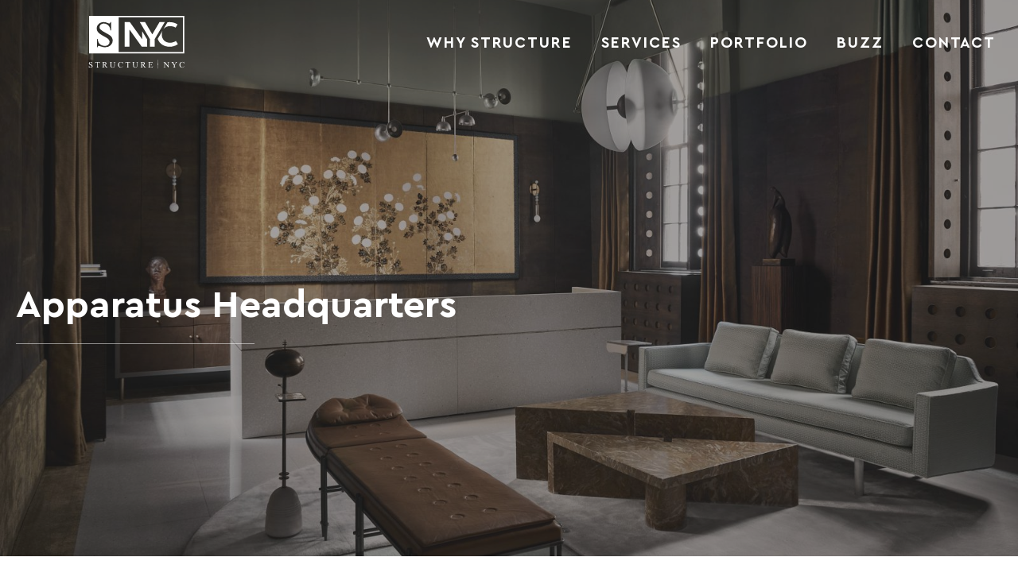

--- FILE ---
content_type: text/html; charset=UTF-8
request_url: https://www.structure-nyc.com/structure-portfolio/apparatus-headquarters/
body_size: 13434
content:
<!doctype html>
<html>
	<head>
	  	<meta charset="utf-8">
	  	<meta name="viewport" content="width=device-width, initial-scale=1">
			
		
		
		<link rel="stylesheet" href="https://www.structure-nyc.com/wp-content/themes/structure/style.css"/>
		<link rel="pingback" href="https://www.structure-nyc.com/xmlrpc.php" />
		
				<link rel="stylesheet" href="https://use.typekit.net/nxp6paf.css">
		<script>!function(e,c){e[c]=e[c]+(e[c]&&" ")+"quform-js"}(document.documentElement,"className");</script><meta name='robots' content='index, follow, max-image-preview:large, max-snippet:-1, max-video-preview:-1' />
	<style>img:is([sizes="auto" i], [sizes^="auto," i]) { contain-intrinsic-size: 3000px 1500px }</style>
	
	<!-- This site is optimized with the Yoast SEO plugin v25.9 - https://yoast.com/wordpress/plugins/seo/ -->
	<title>Apparatus Headquarters - Structure NYC</title>
	<link rel="canonical" href="https://www.structure-nyc.com/structure-portfolio/apparatus-headquarters/" />
	<meta property="og:locale" content="en_US" />
	<meta property="og:type" content="article" />
	<meta property="og:title" content="Apparatus Headquarters - Structure NYC" />
	<meta property="og:description" content="Nested in the vibrant core of New York City, the Apparatus Headquarters serves as a symbol of refined elegance and pioneering design. Guided by the skilled hands of Structure NYC and the visionary approach of Apparatus Studio, this project transformed a conventional space into an exquisite showcase of creativity and luxury. The office space brilliantly [&hellip;]" />
	<meta property="og:url" content="https://www.structure-nyc.com/structure-portfolio/apparatus-headquarters/" />
	<meta property="og:site_name" content="Structure NYC" />
	<meta property="article:modified_time" content="2024-03-20T20:13:56+00:00" />
	<meta property="og:image" content="https://www.structure-nyc.com/wp-content/uploads/2023/09/APPARATUS_NY22_JW_07.jpeg" />
	<meta property="og:image:width" content="1600" />
	<meta property="og:image:height" content="1124" />
	<meta property="og:image:type" content="image/jpeg" />
	<meta name="twitter:card" content="summary_large_image" />
	<meta name="twitter:label1" content="Est. reading time" />
	<meta name="twitter:data1" content="1 minute" />
	<script type="application/ld+json" class="yoast-schema-graph">{"@context":"https://schema.org","@graph":[{"@type":"WebPage","@id":"https://www.structure-nyc.com/structure-portfolio/apparatus-headquarters/","url":"https://www.structure-nyc.com/structure-portfolio/apparatus-headquarters/","name":"Apparatus Headquarters - Structure NYC","isPartOf":{"@id":"https://www.structure-nyc.com/#website"},"primaryImageOfPage":{"@id":"https://www.structure-nyc.com/structure-portfolio/apparatus-headquarters/#primaryimage"},"image":{"@id":"https://www.structure-nyc.com/structure-portfolio/apparatus-headquarters/#primaryimage"},"thumbnailUrl":"https://www.structure-nyc.com/wp-content/uploads/2023/09/APPARATUS_NY22_JW_07.jpeg","datePublished":"2023-09-05T19:27:34+00:00","dateModified":"2024-03-20T20:13:56+00:00","breadcrumb":{"@id":"https://www.structure-nyc.com/structure-portfolio/apparatus-headquarters/#breadcrumb"},"inLanguage":"en-US","potentialAction":[{"@type":"ReadAction","target":["https://www.structure-nyc.com/structure-portfolio/apparatus-headquarters/"]}]},{"@type":"ImageObject","inLanguage":"en-US","@id":"https://www.structure-nyc.com/structure-portfolio/apparatus-headquarters/#primaryimage","url":"https://www.structure-nyc.com/wp-content/uploads/2023/09/APPARATUS_NY22_JW_07.jpeg","contentUrl":"https://www.structure-nyc.com/wp-content/uploads/2023/09/APPARATUS_NY22_JW_07.jpeg","width":1600,"height":1124},{"@type":"BreadcrumbList","@id":"https://www.structure-nyc.com/structure-portfolio/apparatus-headquarters/#breadcrumb","itemListElement":[{"@type":"ListItem","position":1,"name":"Home","item":"https://www.structure-nyc.com/"},{"@type":"ListItem","position":2,"name":"Portfolio","item":"https://www.structure-nyc.com/structure-portfolio/"},{"@type":"ListItem","position":3,"name":"Apparatus Headquarters"}]},{"@type":"WebSite","@id":"https://www.structure-nyc.com/#website","url":"https://www.structure-nyc.com/","name":"Structure NYC","description":"","potentialAction":[{"@type":"SearchAction","target":{"@type":"EntryPoint","urlTemplate":"https://www.structure-nyc.com/?s={search_term_string}"},"query-input":{"@type":"PropertyValueSpecification","valueRequired":true,"valueName":"search_term_string"}}],"inLanguage":"en-US"}]}</script>
	<!-- / Yoast SEO plugin. -->


<link rel='dns-prefetch' href='//www.structure-nyc.com' />
<link rel='dns-prefetch' href='//ajax.googleapis.com' />
<link rel='dns-prefetch' href='//www.googletagmanager.com' />
<link rel='stylesheet' id='wp-block-library-css' href='https://www.structure-nyc.com/wp-includes/css/dist/block-library/style.min.css?ver=6.8.3' type='text/css' media='all' />
<style id='classic-theme-styles-inline-css' type='text/css'>
/*! This file is auto-generated */
.wp-block-button__link{color:#fff;background-color:#32373c;border-radius:9999px;box-shadow:none;text-decoration:none;padding:calc(.667em + 2px) calc(1.333em + 2px);font-size:1.125em}.wp-block-file__button{background:#32373c;color:#fff;text-decoration:none}
</style>
<link rel='stylesheet' id='custom-image-block-image-hover-1-style-css' href='https://www.structure-nyc.com/wp-content/plugins/kick-ass-blocks/build/image-hover-1/style.css?ver=1709836960' type='text/css' media='all' />
<link rel='stylesheet' id='custom-image-block-image-hover-2-style-css' href='https://www.structure-nyc.com/wp-content/plugins/kick-ass-blocks/build/image-hover-2/style.css?ver=1709836960' type='text/css' media='all' />
<style id='safe-svg-svg-icon-style-inline-css' type='text/css'>
.safe-svg-cover{text-align:center}.safe-svg-cover .safe-svg-inside{display:inline-block;max-width:100%}.safe-svg-cover svg{fill:currentColor;height:100%;max-height:100%;max-width:100%;width:100%}

</style>
<link rel='stylesheet' id='mediaelement-css' href='https://www.structure-nyc.com/wp-includes/js/mediaelement/mediaelementplayer-legacy.min.css?ver=4.2.17' type='text/css' media='all' />
<link rel='stylesheet' id='wp-mediaelement-css' href='https://www.structure-nyc.com/wp-includes/js/mediaelement/wp-mediaelement.min.css?ver=6.8.3' type='text/css' media='all' />
<link rel='stylesheet' id='view_editor_gutenberg_frontend_assets-css' href='https://www.structure-nyc.com/wp-content/plugins/wp-views/public/css/views-frontend.css?ver=3.6.20' type='text/css' media='all' />
<style id='view_editor_gutenberg_frontend_assets-inline-css' type='text/css'>
.wpv-sort-list-dropdown.wpv-sort-list-dropdown-style-default > span.wpv-sort-list,.wpv-sort-list-dropdown.wpv-sort-list-dropdown-style-default .wpv-sort-list-item {border-color: #cdcdcd;}.wpv-sort-list-dropdown.wpv-sort-list-dropdown-style-default .wpv-sort-list-item a {color: #444;background-color: #fff;}.wpv-sort-list-dropdown.wpv-sort-list-dropdown-style-default a:hover,.wpv-sort-list-dropdown.wpv-sort-list-dropdown-style-default a:focus {color: #000;background-color: #eee;}.wpv-sort-list-dropdown.wpv-sort-list-dropdown-style-default .wpv-sort-list-item.wpv-sort-list-current a {color: #000;background-color: #eee;}
.wpv-sort-list-dropdown.wpv-sort-list-dropdown-style-default > span.wpv-sort-list,.wpv-sort-list-dropdown.wpv-sort-list-dropdown-style-default .wpv-sort-list-item {border-color: #cdcdcd;}.wpv-sort-list-dropdown.wpv-sort-list-dropdown-style-default .wpv-sort-list-item a {color: #444;background-color: #fff;}.wpv-sort-list-dropdown.wpv-sort-list-dropdown-style-default a:hover,.wpv-sort-list-dropdown.wpv-sort-list-dropdown-style-default a:focus {color: #000;background-color: #eee;}.wpv-sort-list-dropdown.wpv-sort-list-dropdown-style-default .wpv-sort-list-item.wpv-sort-list-current a {color: #000;background-color: #eee;}.wpv-sort-list-dropdown.wpv-sort-list-dropdown-style-grey > span.wpv-sort-list,.wpv-sort-list-dropdown.wpv-sort-list-dropdown-style-grey .wpv-sort-list-item {border-color: #cdcdcd;}.wpv-sort-list-dropdown.wpv-sort-list-dropdown-style-grey .wpv-sort-list-item a {color: #444;background-color: #eeeeee;}.wpv-sort-list-dropdown.wpv-sort-list-dropdown-style-grey a:hover,.wpv-sort-list-dropdown.wpv-sort-list-dropdown-style-grey a:focus {color: #000;background-color: #e5e5e5;}.wpv-sort-list-dropdown.wpv-sort-list-dropdown-style-grey .wpv-sort-list-item.wpv-sort-list-current a {color: #000;background-color: #e5e5e5;}
.wpv-sort-list-dropdown.wpv-sort-list-dropdown-style-default > span.wpv-sort-list,.wpv-sort-list-dropdown.wpv-sort-list-dropdown-style-default .wpv-sort-list-item {border-color: #cdcdcd;}.wpv-sort-list-dropdown.wpv-sort-list-dropdown-style-default .wpv-sort-list-item a {color: #444;background-color: #fff;}.wpv-sort-list-dropdown.wpv-sort-list-dropdown-style-default a:hover,.wpv-sort-list-dropdown.wpv-sort-list-dropdown-style-default a:focus {color: #000;background-color: #eee;}.wpv-sort-list-dropdown.wpv-sort-list-dropdown-style-default .wpv-sort-list-item.wpv-sort-list-current a {color: #000;background-color: #eee;}.wpv-sort-list-dropdown.wpv-sort-list-dropdown-style-grey > span.wpv-sort-list,.wpv-sort-list-dropdown.wpv-sort-list-dropdown-style-grey .wpv-sort-list-item {border-color: #cdcdcd;}.wpv-sort-list-dropdown.wpv-sort-list-dropdown-style-grey .wpv-sort-list-item a {color: #444;background-color: #eeeeee;}.wpv-sort-list-dropdown.wpv-sort-list-dropdown-style-grey a:hover,.wpv-sort-list-dropdown.wpv-sort-list-dropdown-style-grey a:focus {color: #000;background-color: #e5e5e5;}.wpv-sort-list-dropdown.wpv-sort-list-dropdown-style-grey .wpv-sort-list-item.wpv-sort-list-current a {color: #000;background-color: #e5e5e5;}.wpv-sort-list-dropdown.wpv-sort-list-dropdown-style-blue > span.wpv-sort-list,.wpv-sort-list-dropdown.wpv-sort-list-dropdown-style-blue .wpv-sort-list-item {border-color: #0099cc;}.wpv-sort-list-dropdown.wpv-sort-list-dropdown-style-blue .wpv-sort-list-item a {color: #444;background-color: #cbddeb;}.wpv-sort-list-dropdown.wpv-sort-list-dropdown-style-blue a:hover,.wpv-sort-list-dropdown.wpv-sort-list-dropdown-style-blue a:focus {color: #000;background-color: #95bedd;}.wpv-sort-list-dropdown.wpv-sort-list-dropdown-style-blue .wpv-sort-list-item.wpv-sort-list-current a {color: #000;background-color: #95bedd;}
</style>
<style id='global-styles-inline-css' type='text/css'>
:root{--wp--preset--aspect-ratio--square: 1;--wp--preset--aspect-ratio--4-3: 4/3;--wp--preset--aspect-ratio--3-4: 3/4;--wp--preset--aspect-ratio--3-2: 3/2;--wp--preset--aspect-ratio--2-3: 2/3;--wp--preset--aspect-ratio--16-9: 16/9;--wp--preset--aspect-ratio--9-16: 9/16;--wp--preset--color--black: #000000;--wp--preset--color--cyan-bluish-gray: #abb8c3;--wp--preset--color--white: #ffffff;--wp--preset--color--pale-pink: #f78da7;--wp--preset--color--vivid-red: #cf2e2e;--wp--preset--color--luminous-vivid-orange: #ff6900;--wp--preset--color--luminous-vivid-amber: #fcb900;--wp--preset--color--light-green-cyan: #7bdcb5;--wp--preset--color--vivid-green-cyan: #00d084;--wp--preset--color--pale-cyan-blue: #8ed1fc;--wp--preset--color--vivid-cyan-blue: #0693e3;--wp--preset--color--vivid-purple: #9b51e0;--wp--preset--gradient--vivid-cyan-blue-to-vivid-purple: linear-gradient(135deg,rgba(6,147,227,1) 0%,rgb(155,81,224) 100%);--wp--preset--gradient--light-green-cyan-to-vivid-green-cyan: linear-gradient(135deg,rgb(122,220,180) 0%,rgb(0,208,130) 100%);--wp--preset--gradient--luminous-vivid-amber-to-luminous-vivid-orange: linear-gradient(135deg,rgba(252,185,0,1) 0%,rgba(255,105,0,1) 100%);--wp--preset--gradient--luminous-vivid-orange-to-vivid-red: linear-gradient(135deg,rgba(255,105,0,1) 0%,rgb(207,46,46) 100%);--wp--preset--gradient--very-light-gray-to-cyan-bluish-gray: linear-gradient(135deg,rgb(238,238,238) 0%,rgb(169,184,195) 100%);--wp--preset--gradient--cool-to-warm-spectrum: linear-gradient(135deg,rgb(74,234,220) 0%,rgb(151,120,209) 20%,rgb(207,42,186) 40%,rgb(238,44,130) 60%,rgb(251,105,98) 80%,rgb(254,248,76) 100%);--wp--preset--gradient--blush-light-purple: linear-gradient(135deg,rgb(255,206,236) 0%,rgb(152,150,240) 100%);--wp--preset--gradient--blush-bordeaux: linear-gradient(135deg,rgb(254,205,165) 0%,rgb(254,45,45) 50%,rgb(107,0,62) 100%);--wp--preset--gradient--luminous-dusk: linear-gradient(135deg,rgb(255,203,112) 0%,rgb(199,81,192) 50%,rgb(65,88,208) 100%);--wp--preset--gradient--pale-ocean: linear-gradient(135deg,rgb(255,245,203) 0%,rgb(182,227,212) 50%,rgb(51,167,181) 100%);--wp--preset--gradient--electric-grass: linear-gradient(135deg,rgb(202,248,128) 0%,rgb(113,206,126) 100%);--wp--preset--gradient--midnight: linear-gradient(135deg,rgb(2,3,129) 0%,rgb(40,116,252) 100%);--wp--preset--font-size--small: 13px;--wp--preset--font-size--medium: 20px;--wp--preset--font-size--large: 36px;--wp--preset--font-size--x-large: 42px;--wp--preset--spacing--20: 0.44rem;--wp--preset--spacing--30: 0.67rem;--wp--preset--spacing--40: 1rem;--wp--preset--spacing--50: 1.5rem;--wp--preset--spacing--60: 2.25rem;--wp--preset--spacing--70: 3.38rem;--wp--preset--spacing--80: 5.06rem;--wp--preset--shadow--natural: 6px 6px 9px rgba(0, 0, 0, 0.2);--wp--preset--shadow--deep: 12px 12px 50px rgba(0, 0, 0, 0.4);--wp--preset--shadow--sharp: 6px 6px 0px rgba(0, 0, 0, 0.2);--wp--preset--shadow--outlined: 6px 6px 0px -3px rgba(255, 255, 255, 1), 6px 6px rgba(0, 0, 0, 1);--wp--preset--shadow--crisp: 6px 6px 0px rgba(0, 0, 0, 1);}:where(.is-layout-flex){gap: 0.5em;}:where(.is-layout-grid){gap: 0.5em;}body .is-layout-flex{display: flex;}.is-layout-flex{flex-wrap: wrap;align-items: center;}.is-layout-flex > :is(*, div){margin: 0;}body .is-layout-grid{display: grid;}.is-layout-grid > :is(*, div){margin: 0;}:where(.wp-block-columns.is-layout-flex){gap: 2em;}:where(.wp-block-columns.is-layout-grid){gap: 2em;}:where(.wp-block-post-template.is-layout-flex){gap: 1.25em;}:where(.wp-block-post-template.is-layout-grid){gap: 1.25em;}.has-black-color{color: var(--wp--preset--color--black) !important;}.has-cyan-bluish-gray-color{color: var(--wp--preset--color--cyan-bluish-gray) !important;}.has-white-color{color: var(--wp--preset--color--white) !important;}.has-pale-pink-color{color: var(--wp--preset--color--pale-pink) !important;}.has-vivid-red-color{color: var(--wp--preset--color--vivid-red) !important;}.has-luminous-vivid-orange-color{color: var(--wp--preset--color--luminous-vivid-orange) !important;}.has-luminous-vivid-amber-color{color: var(--wp--preset--color--luminous-vivid-amber) !important;}.has-light-green-cyan-color{color: var(--wp--preset--color--light-green-cyan) !important;}.has-vivid-green-cyan-color{color: var(--wp--preset--color--vivid-green-cyan) !important;}.has-pale-cyan-blue-color{color: var(--wp--preset--color--pale-cyan-blue) !important;}.has-vivid-cyan-blue-color{color: var(--wp--preset--color--vivid-cyan-blue) !important;}.has-vivid-purple-color{color: var(--wp--preset--color--vivid-purple) !important;}.has-black-background-color{background-color: var(--wp--preset--color--black) !important;}.has-cyan-bluish-gray-background-color{background-color: var(--wp--preset--color--cyan-bluish-gray) !important;}.has-white-background-color{background-color: var(--wp--preset--color--white) !important;}.has-pale-pink-background-color{background-color: var(--wp--preset--color--pale-pink) !important;}.has-vivid-red-background-color{background-color: var(--wp--preset--color--vivid-red) !important;}.has-luminous-vivid-orange-background-color{background-color: var(--wp--preset--color--luminous-vivid-orange) !important;}.has-luminous-vivid-amber-background-color{background-color: var(--wp--preset--color--luminous-vivid-amber) !important;}.has-light-green-cyan-background-color{background-color: var(--wp--preset--color--light-green-cyan) !important;}.has-vivid-green-cyan-background-color{background-color: var(--wp--preset--color--vivid-green-cyan) !important;}.has-pale-cyan-blue-background-color{background-color: var(--wp--preset--color--pale-cyan-blue) !important;}.has-vivid-cyan-blue-background-color{background-color: var(--wp--preset--color--vivid-cyan-blue) !important;}.has-vivid-purple-background-color{background-color: var(--wp--preset--color--vivid-purple) !important;}.has-black-border-color{border-color: var(--wp--preset--color--black) !important;}.has-cyan-bluish-gray-border-color{border-color: var(--wp--preset--color--cyan-bluish-gray) !important;}.has-white-border-color{border-color: var(--wp--preset--color--white) !important;}.has-pale-pink-border-color{border-color: var(--wp--preset--color--pale-pink) !important;}.has-vivid-red-border-color{border-color: var(--wp--preset--color--vivid-red) !important;}.has-luminous-vivid-orange-border-color{border-color: var(--wp--preset--color--luminous-vivid-orange) !important;}.has-luminous-vivid-amber-border-color{border-color: var(--wp--preset--color--luminous-vivid-amber) !important;}.has-light-green-cyan-border-color{border-color: var(--wp--preset--color--light-green-cyan) !important;}.has-vivid-green-cyan-border-color{border-color: var(--wp--preset--color--vivid-green-cyan) !important;}.has-pale-cyan-blue-border-color{border-color: var(--wp--preset--color--pale-cyan-blue) !important;}.has-vivid-cyan-blue-border-color{border-color: var(--wp--preset--color--vivid-cyan-blue) !important;}.has-vivid-purple-border-color{border-color: var(--wp--preset--color--vivid-purple) !important;}.has-vivid-cyan-blue-to-vivid-purple-gradient-background{background: var(--wp--preset--gradient--vivid-cyan-blue-to-vivid-purple) !important;}.has-light-green-cyan-to-vivid-green-cyan-gradient-background{background: var(--wp--preset--gradient--light-green-cyan-to-vivid-green-cyan) !important;}.has-luminous-vivid-amber-to-luminous-vivid-orange-gradient-background{background: var(--wp--preset--gradient--luminous-vivid-amber-to-luminous-vivid-orange) !important;}.has-luminous-vivid-orange-to-vivid-red-gradient-background{background: var(--wp--preset--gradient--luminous-vivid-orange-to-vivid-red) !important;}.has-very-light-gray-to-cyan-bluish-gray-gradient-background{background: var(--wp--preset--gradient--very-light-gray-to-cyan-bluish-gray) !important;}.has-cool-to-warm-spectrum-gradient-background{background: var(--wp--preset--gradient--cool-to-warm-spectrum) !important;}.has-blush-light-purple-gradient-background{background: var(--wp--preset--gradient--blush-light-purple) !important;}.has-blush-bordeaux-gradient-background{background: var(--wp--preset--gradient--blush-bordeaux) !important;}.has-luminous-dusk-gradient-background{background: var(--wp--preset--gradient--luminous-dusk) !important;}.has-pale-ocean-gradient-background{background: var(--wp--preset--gradient--pale-ocean) !important;}.has-electric-grass-gradient-background{background: var(--wp--preset--gradient--electric-grass) !important;}.has-midnight-gradient-background{background: var(--wp--preset--gradient--midnight) !important;}.has-small-font-size{font-size: var(--wp--preset--font-size--small) !important;}.has-medium-font-size{font-size: var(--wp--preset--font-size--medium) !important;}.has-large-font-size{font-size: var(--wp--preset--font-size--large) !important;}.has-x-large-font-size{font-size: var(--wp--preset--font-size--x-large) !important;}
:where(.wp-block-post-template.is-layout-flex){gap: 1.25em;}:where(.wp-block-post-template.is-layout-grid){gap: 1.25em;}
:where(.wp-block-columns.is-layout-flex){gap: 2em;}:where(.wp-block-columns.is-layout-grid){gap: 2em;}
:root :where(.wp-block-pullquote){font-size: 1.5em;line-height: 1.6;}
</style>
<link rel='stylesheet' id='quform-css' href='https://www.structure-nyc.com/wp-content/plugins/quform/cache/quform.css?ver=1732541461' type='text/css' media='all' />
<link rel='stylesheet' id='uagb-block-positioning-css-css' href='https://www.structure-nyc.com/wp-content/plugins/ultimate-addons-for-gutenberg/assets/css/spectra-block-positioning.min.css?ver=2.19.14' type='text/css' media='all' />
<link rel='stylesheet' id='uagb-block-css-css' href='https://www.structure-nyc.com/wp-content/uploads/uag-plugin/custom-style-blocks.css?ver=2.19.14' type='text/css' media='all' />
<link rel='stylesheet' id='main-css' href='https://www.structure-nyc.com/wp-content/themes/structure/dist/main.css?ver=6.8.3' type='text/css' media='all' />
<link rel='stylesheet' id='dflip-style-css' href='https://www.structure-nyc.com/wp-content/plugins/3d-flipbook-dflip-lite/assets/css/dflip.min.css?ver=2.3.75' type='text/css' media='all' />
<script type="text/javascript" src="https://www.structure-nyc.com/wp-content/plugins/wp-views/vendor/toolset/common-es/public/toolset-common-es-frontend.js?ver=175000" id="toolset-common-es-frontend-js"></script>
<script type="text/javascript" src="https://ajax.googleapis.com/ajax/libs/jquery/3.1.0/jquery.min.js" id="jquery-js"></script>

<!-- Google tag (gtag.js) snippet added by Site Kit -->
<!-- Google Analytics snippet added by Site Kit -->
<script type="text/javascript" src="https://www.googletagmanager.com/gtag/js?id=GT-MJMFPMNL" id="google_gtagjs-js" async></script>
<script type="text/javascript" id="google_gtagjs-js-after">
/* <![CDATA[ */
window.dataLayer = window.dataLayer || [];function gtag(){dataLayer.push(arguments);}
gtag("set","linker",{"domains":["www.structure-nyc.com"]});
gtag("js", new Date());
gtag("set", "developer_id.dZTNiMT", true);
gtag("config", "GT-MJMFPMNL");
/* ]]> */
</script>
<link rel="https://api.w.org/" href="https://www.structure-nyc.com/wp-json/" /><link rel="alternate" title="JSON" type="application/json" href="https://www.structure-nyc.com/wp-json/wp/v2/structure-portfolio/1311" /><link rel="EditURI" type="application/rsd+xml" title="RSD" href="https://www.structure-nyc.com/xmlrpc.php?rsd" />
<meta name="generator" content="WordPress 6.8.3" />
<link rel='shortlink' href='https://www.structure-nyc.com/?p=1311' />
<link rel="alternate" title="oEmbed (JSON)" type="application/json+oembed" href="https://www.structure-nyc.com/wp-json/oembed/1.0/embed?url=https%3A%2F%2Fwww.structure-nyc.com%2Fstructure-portfolio%2Fapparatus-headquarters%2F" />
<link rel="alternate" title="oEmbed (XML)" type="text/xml+oembed" href="https://www.structure-nyc.com/wp-json/oembed/1.0/embed?url=https%3A%2F%2Fwww.structure-nyc.com%2Fstructure-portfolio%2Fapparatus-headquarters%2F&#038;format=xml" />
<meta name="generator" content="Site Kit by Google 1.161.0" /> <script> window.addEventListener("load",function(){ var c={script:false,link:false}; function ls(s) { if(!['script','link'].includes(s)||c[s]){return;}c[s]=true; var d=document,f=d.getElementsByTagName(s)[0],j=d.createElement(s); if(s==='script'){j.async=true;j.src='https://www.structure-nyc.com/wp-content/plugins/wp-views/vendor/toolset/blocks/public/js/frontend.js?v=1.6.16';}else{ j.rel='stylesheet';j.href='https://www.structure-nyc.com/wp-content/plugins/wp-views/vendor/toolset/blocks/public/css/style.css?v=1.6.16';} f.parentNode.insertBefore(j, f); }; function ex(){ls('script');ls('link')} window.addEventListener("scroll", ex, {once: true}); if (('IntersectionObserver' in window) && ('IntersectionObserverEntry' in window) && ('intersectionRatio' in window.IntersectionObserverEntry.prototype)) { var i = 0, fb = document.querySelectorAll("[class^='tb-']"), o = new IntersectionObserver(es => { es.forEach(e => { o.unobserve(e.target); if (e.intersectionRatio > 0) { ex();o.disconnect();}else{ i++;if(fb.length>i){o.observe(fb[i])}} }) }); if (fb.length) { o.observe(fb[i]) } } }) </script>
	<noscript>
		<link rel="stylesheet" href="https://www.structure-nyc.com/wp-content/plugins/wp-views/vendor/toolset/blocks/public/css/style.css">
	</noscript><style id="uagb-style-conditional-extension">@media (min-width: 1025px){body .uag-hide-desktop.uagb-google-map__wrap,body .uag-hide-desktop{display:none !important}}@media (min-width: 768px) and (max-width: 1024px){body .uag-hide-tab.uagb-google-map__wrap,body .uag-hide-tab{display:none !important}}@media (max-width: 767px){body .uag-hide-mob.uagb-google-map__wrap,body .uag-hide-mob{display:none !important}}</style><style id="uagb-style-frontend-1311">.wp-block-uagb-container.uagb-block-180da01a .uagb-container__shape-top svg{width: calc( 100% + 1.3px );}.wp-block-uagb-container.uagb-block-180da01a .uagb-container__shape.uagb-container__shape-top .uagb-container__shape-fill{fill: rgba(51,51,51,1);}.wp-block-uagb-container.uagb-block-180da01a .uagb-container__shape-bottom svg{width: calc( 100% + 1.3px );}.wp-block-uagb-container.uagb-block-180da01a .uagb-container__shape.uagb-container__shape-bottom .uagb-container__shape-fill{fill: rgba(51,51,51,1);}.wp-block-uagb-container.uagb-block-180da01a .uagb-container__video-wrap video{opacity: 1;}.wp-block-uagb-container.uagb-is-root-container .uagb-block-180da01a{max-width: 100%;width: 100%;}.wp-block-uagb-container.uagb-block-180da01a{box-shadow: 0px 0px   #00000070 ;padding-top: 10px;padding-bottom: 10px;padding-left: 10px;padding-right: 10px;margin-top:  !important;margin-bottom:  !important;overflow: visible;order: initial;border-color: inherit;flex-direction: column;align-items: center;justify-content: center;flex-wrap: nowrap;row-gap: 20px;column-gap: 20px;max-width: 100% !important;}.wp-block-uagb-container.uagb-block-4e234399 .uagb-container__shape-top svg{width: calc( 100% + 1.3px );}.wp-block-uagb-container.uagb-block-4e234399 .uagb-container__shape.uagb-container__shape-top .uagb-container__shape-fill{fill: rgba(51,51,51,1);}.wp-block-uagb-container.uagb-block-4e234399 .uagb-container__shape-bottom svg{width: calc( 100% + 1.3px );}.wp-block-uagb-container.uagb-block-4e234399 .uagb-container__shape.uagb-container__shape-bottom .uagb-container__shape-fill{fill: rgba(51,51,51,1);}.wp-block-uagb-container.uagb-block-4e234399 .uagb-container__video-wrap video{opacity: 1;}.wp-block-uagb-container.uagb-is-root-container .uagb-block-4e234399{max-width: 950px;width: 100%;}.wp-block-uagb-container.uagb-block-4e234399{box-shadow: 0px 0px   #00000070 ;padding-top: 10px;padding-bottom: 60px;padding-left: 10px;padding-right: 10px;margin-top: -20px !important;margin-bottom: 0px !important;margin-left: 0px !important;margin-right: 0px !important;overflow: visible;order: initial;border-color: inherit;flex-direction: column;align-items: center;justify-content: center;flex-wrap: nowrap;row-gap: 20px;column-gap: 20px;max-width: 950px !important;}@media only screen and (max-width: 976px) {.wp-block-uagb-container.uagb-is-root-container .uagb-block-180da01a{width: 100%;}.wp-block-uagb-container.uagb-block-180da01a{padding-top: 10px;padding-bottom: 10px;padding-left: 10px;padding-right: 10px;margin-top:  !important;margin-bottom:  !important;order: initial;max-width:  !important;}.wp-block-uagb-container.uagb-is-root-container .uagb-block-4e234399{width: 100%;}.wp-block-uagb-container.uagb-block-4e234399{padding-top: 10px;padding-bottom: 60px;padding-left: 10px;padding-right: 10px;margin-top: -20px !important;margin-bottom: 0px !important;order: initial;max-width:  !important;}}@media only screen and (max-width: 767px) {.wp-block-uagb-container.uagb-is-root-container .uagb-block-180da01a{max-width: 100%;width: 100%;}.wp-block-uagb-container.uagb-block-180da01a{padding-top: 10px;padding-bottom: 10px;padding-left: 10px;padding-right: 10px;margin-top:  !important;margin-bottom:  !important;order: initial;flex-wrap: wrap;max-width: 100% !important;}.wp-block-uagb-container.uagb-is-root-container .uagb-block-4e234399{max-width: 100%;width: 100%;}.wp-block-uagb-container.uagb-block-4e234399{padding-top: 10px;padding-bottom: 60px;padding-left: 10px;padding-right: 10px;margin-top: -20px !important;margin-bottom: 0px !important;order: initial;flex-wrap: wrap;max-width: 100% !important;}}</style><link rel="icon" href="https://www.structure-nyc.com/wp-content/uploads/2018/08/structure-logo-dark-150x150.png" sizes="32x32" />
<link rel="icon" href="https://www.structure-nyc.com/wp-content/uploads/2018/08/structure-logo-dark.png" sizes="192x192" />
<link rel="apple-touch-icon" href="https://www.structure-nyc.com/wp-content/uploads/2018/08/structure-logo-dark.png" />
<meta name="msapplication-TileImage" content="https://www.structure-nyc.com/wp-content/uploads/2018/08/structure-logo-dark.png" />
		<style type="text/css" id="wp-custom-css">
			h1, h2, h3, h4, h5, h6 {
	font-family: CeraPro,sans-serif!important;
	font-weight:600;
	line-height:1.2;
}

section.subheader-big .sub-info-wrap h1 {
	font-weight: 600;
}

.seenin img {
    max-width: 275px;
}

section.seenin ul {
	display:flex;
	flex-wrap: wrap;
}

section.seenin li {
	width:100%;
	margin:0;
	text-align:center;
	margin-bottom:20px;
	display: flex;
	justify-content: center;
}

section.seenin:not(.press) li a{
	display: flex;
	justify-content: center;
	align-items: center;
	padding: 10px;
}



@media (min-width: 720px) {
	section.seenin li {
		width:50%;
	}
}

@media (min-width: 1035px) {
	section.seenin li {
		width:33%;
	}
}

@media (min-width: 1380px) {
	section.seenin li {
		width:25%;
	}
}

.seenin.details .img {
	justify-content: center;
}
	
	.team img {
		filter:grayscale(1);
	}
	
	nav a {
		font-family: CeraPro,sans-serif;
		text-transform: uppercase;
		font-weight:700;
		letter-spacing:2px
	}
	
	.nav-wrap ul li ul.sub-menu a {
		text-transform:capitalize;
		font-weight:400;
	}
	
	.container-small {
		max-width:950px;
		margin:50px auto;
	}
	
	.subheader {
		min-height:300px;
	}
	
	.subheader svg {
		width:50px;
	}
	
	.blog-content .post {
		margin-bottom:40px;
	}
	
	.single section.subheader {
    background-size: cover!important;
    background-position: center!important;
	
}
	
	.single figure {
		float:none!important;
	}

.credits img {
  filter: grayscale(1);
  transition: 300ms ease-in-out filter;
}

.credits a:hover img {
  filter: grayscale(0);
}

.delay-1 {
	transition-delay: .2s;
}

@media (min-width:1000px) {
.px-12 {
	padding: 0 3rem;
}
}

.uagb-faq-item {
	padding: 15px;
}

.mb-0 {
	margin-bottom:0px!important;
}

.no-wrap {
	white-space: nowrap;
}

.df-popup-thumb {
	width: 550px;
}		</style>
			</head>
	
	<body class="wp-singular structure-portfolio-template-default single single-structure-portfolio postid-1311 wp-theme-structure views-template-portfolio-template">
		
		<!--Header-->
	
	<header id="header">
		<div class="container">
			<div class="logo">
				<a href="https://www.structure-nyc.com"><img src="/wp-content/uploads/2018/12/structure-logo-stacked.svg" alt="Structure NYC"/>
				</a>
			</div>
			<div class="nav-wrap">
				<nav>
					<ul id="menu-main" class="menu"><li id="menu-item-44" class="menu-item menu-item-type-post_type menu-item-object-page menu-item-44"><a href="https://www.structure-nyc.com/about/">Why Structure</a></li>
<li id="menu-item-45" class="menu-item menu-item-type-custom menu-item-object-custom menu-item-has-children menu-item-45"><a>Services</a>
<ul class="sub-menu">
	<li id="menu-item-50" class="menu-item menu-item-type-post_type menu-item-object-page menu-item-50"><a href="https://www.structure-nyc.com/general-contracting/">General Contracting</a></li>
	<li id="menu-item-727" class="menu-item menu-item-type-post_type menu-item-object-page menu-item-727"><a href="https://www.structure-nyc.com/in-house-millwork-studio/">In-House Millwork Studio</a></li>
	<li id="menu-item-48" class="menu-item menu-item-type-post_type menu-item-object-page menu-item-48"><a href="https://www.structure-nyc.com/pre-construction/">Pre-Construction</a></li>
	<li id="menu-item-47" class="menu-item menu-item-type-post_type menu-item-object-page menu-item-47"><a href="https://www.structure-nyc.com/construction-management/">Construction Management</a></li>
	<li id="menu-item-49" class="menu-item menu-item-type-post_type menu-item-object-page menu-item-49"><a href="https://www.structure-nyc.com/boutique-commercial/">Boutique Commercial</a></li>
</ul>
</li>
<li id="menu-item-51" class="menu-item menu-item-type-post_type menu-item-object-page menu-item-has-children menu-item-51"><a href="https://www.structure-nyc.com/portfolio/">Portfolio</a>
<ul class="sub-menu">
	<li id="menu-item-1560" class="menu-item menu-item-type-post_type menu-item-object-page menu-item-1560"><a href="https://www.structure-nyc.com/featured-projects/">Featured Projects</a></li>
	<li id="menu-item-972" class="menu-item menu-item-type-post_type menu-item-object-page menu-item-972"><a href="https://www.structure-nyc.com/portfolio/">Portfolio</a></li>
	<li id="menu-item-915" class="menu-item menu-item-type-post_type menu-item-object-page menu-item-915"><a href="https://www.structure-nyc.com/projects/">Project References</a></li>
</ul>
</li>
<li id="menu-item-52" class="menu-item menu-item-type-post_type menu-item-object-page menu-item-has-children menu-item-52"><a href="https://www.structure-nyc.com/press/">Buzz</a>
<ul class="sub-menu">
	<li id="menu-item-1416" class="menu-item menu-item-type-post_type menu-item-object-page menu-item-1416"><a href="https://www.structure-nyc.com/press/">In the Press</a></li>
	<li id="menu-item-1415" class="menu-item menu-item-type-post_type menu-item-object-page current_page_parent menu-item-1415"><a href="https://www.structure-nyc.com/recent-updates/">Recent Updates</a></li>
</ul>
</li>
<li id="menu-item-54" class="menu-item menu-item-type-post_type menu-item-object-page menu-item-54"><a href="https://www.structure-nyc.com/contact/">Contact</a></li>
</ul>				</nav>
			</div>
			<button class="hamburger hamburger--elastic" type="button">
					<span class="hamburger-box">
					<span class="hamburger-inner"></span>
					</span>
			</button>
		</div>
	</header>

		<!--Main Content-->
		
	<main><section class="subheader-big" style="background:url(https://www.structure-nyc.com/wp-content/uploads/2023/09/APPARATUS_NY22_JW_07.jpeg)no-repeat 100%">	<div class="sub-info-wrap">
		<div class="container">
			<h1>Apparatus Headquarters</h1>
				<div class="sub-text">
					 
				</div>
					<div class="down">
						<svg id="el_49gKiL8gP" data-name="Layer 1" xmlns="http://www.w3.org/2000/svg" viewBox="0 0 284 142">
			    		<style>
			        	@-webkit-keyframes el_GGBiXK-Nql_Animation{0%{opacity: 0;}6.67%{opacity: 1;}13.33%{opacity: 1;}36.67%{opacity: 0;}100%{opacity: 0;}}@keyframes el_GGBiXK-Nql_Animation{0%{opacity: 0;}6.67%{opacity: 1;}13.33%{opacity: 1;}36.67%{opacity: 0;}100%{opacity: 0;}}@-webkit-keyframes el_luEhhCZW4S_Animation{0%{opacity: 0;}6.67%{opacity: 1;}13.33%{opacity: 1;}36.67%{opacity: 0;}100%{opacity: 0;}}@keyframes el_luEhhCZW4S_Animation{0%{opacity: 0;}6.67%{opacity: 1;}13.33%{opacity: 1;}36.67%{opacity: 0;}100%{opacity: 0;}}@-webkit-keyframes el_WnuvWuUr3__Animation{0%{opacity: 0;}13.33%{opacity: 0;}20%{opacity: 1;}26.67%{opacity: 1;}43.33%{opacity: 0;}100%{opacity: 0;}}@keyframes el_WnuvWuUr3__Animation{0%{opacity: 0;}13.33%{opacity: 0;}20%{opacity: 1;}26.67%{opacity: 1;}43.33%{opacity: 0;}100%{opacity: 0;}}@-webkit-keyframes el_89Z3lKMApU_Animation{0%{opacity: 0;}13.33%{opacity: 0;}20%{opacity: 1;}26.67%{opacity: 1;}43.33%{opacity: 0;}100%{opacity: 0;}}@keyframes el_89Z3lKMApU_Animation{0%{opacity: 0;}13.33%{opacity: 0;}20%{opacity: 1;}26.67%{opacity: 1;}43.33%{opacity: 0;}100%{opacity: 0;}}#el_49gKiL8gP *{-webkit-animation-duration: 2s;animation-duration: 2s;-webkit-animation-iteration-count: infinite;animation-iteration-count: infinite;-webkit-animation-timing-function: cubic-bezier(0, 0, 1, 1);animation-timing-function: cubic-bezier(0, 0, 1, 1);}#el_89Z3lKMApU{fill: none;stroke: #fff;stroke-miterlimit: 10;stroke-width: 2px;-webkit-animation-name: el_89Z3lKMApU_Animation;animation-name: el_89Z3lKMApU_Animation;opacity: 0;}#el_WnuvWuUr3_{fill: none;stroke: #fff;stroke-miterlimit: 10;stroke-width: 2px;-webkit-animation-name: el_WnuvWuUr3__Animation;animation-name: el_WnuvWuUr3__Animation;opacity: 0;}#el_luEhhCZW4S{fill: none;stroke: #fff;stroke-miterlimit: 10;stroke-width: 2px;-webkit-animation-name: el_luEhhCZW4S_Animation;animation-name: el_luEhhCZW4S_Animation;opacity: 0;}#el_GGBiXK-Nql{fill: none;stroke: #fff;stroke-miterlimit: 10;stroke-width: 2px;-webkit-animation-name: el_GGBiXK-Nql_Animation;animation-name: el_GGBiXK-Nql_Animation;opacity: 0;}
			    			</style>
			    			<defs>
			    			</defs>
						    <title>
						        down
						    </title>
						    <line x1="0.71" y1="0.71" x2="142.13" y2="142.13" id="el_89Z3lKMApU"/>
						    <line x1="142.13" y1="142.13" x2="283.55" y2="0.71" id="el_WnuvWuUr3_"/>
						    <line x1="71.42" y1="0.71" x2="142.13" y2="71.42" id="el_luEhhCZW4S"/>
						    <line x1="142.13" y1="71.42" x2="212.84" y2="0.71" id="el_GGBiXK-Nql"/>
						    <script>
						        (function(){var a=document.querySelector('#el_49gKiL8gP'),b=a.querySelectorAll('style'),c=function(d){b.forEach(function(f){var g=f.textContent;g&amp;&amp;(f.textContent=g.replace(/transform-box:[^;\r\n]*/gi,'transform-box: '+d))})};c('initial'),window.requestAnimationFrame(function(){return c('fill-box')})})();
						    </script>
						</svg>
					</div>
				</div>
			</div>
</section>
	<article>
		<div class="container">
							
				  
<input id="tab1" type="radio" name="tabs" checked>

<section id="content1">
  <style>.wp-block-uagb-container.uagb-block-180da01a .uagb-container__shape-top svg{width: calc( 100% + 1.3px );}.wp-block-uagb-container.uagb-block-180da01a .uagb-container__shape.uagb-container__shape-top .uagb-container__shape-fill{fill: rgba(51,51,51,1);}.wp-block-uagb-container.uagb-block-180da01a .uagb-container__shape-bottom svg{width: calc( 100% + 1.3px );}.wp-block-uagb-container.uagb-block-180da01a .uagb-container__shape.uagb-container__shape-bottom .uagb-container__shape-fill{fill: rgba(51,51,51,1);}.wp-block-uagb-container.uagb-block-180da01a .uagb-container__video-wrap video{opacity: 1;}.wp-block-uagb-container.uagb-is-root-container .uagb-block-180da01a{max-width: 100%;width: 100%;}.wp-block-uagb-container.uagb-block-180da01a{box-shadow: 0px 0px   #00000070 ;padding-top: 10px;padding-bottom: 10px;padding-left: 10px;padding-right: 10px;margin-top:  !important;margin-bottom:  !important;overflow: visible;order: initial;border-color: inherit;flex-direction: column;align-items: center;justify-content: center;flex-wrap: nowrap;row-gap: 20px;column-gap: 20px;max-width: 100% !important;}.wp-block-uagb-container.uagb-block-4e234399 .uagb-container__shape-top svg{width: calc( 100% + 1.3px );}.wp-block-uagb-container.uagb-block-4e234399 .uagb-container__shape.uagb-container__shape-top .uagb-container__shape-fill{fill: rgba(51,51,51,1);}.wp-block-uagb-container.uagb-block-4e234399 .uagb-container__shape-bottom svg{width: calc( 100% + 1.3px );}.wp-block-uagb-container.uagb-block-4e234399 .uagb-container__shape.uagb-container__shape-bottom .uagb-container__shape-fill{fill: rgba(51,51,51,1);}.wp-block-uagb-container.uagb-block-4e234399 .uagb-container__video-wrap video{opacity: 1;}.wp-block-uagb-container.uagb-is-root-container .uagb-block-4e234399{max-width: 950px;width: 100%;}.wp-block-uagb-container.uagb-block-4e234399{box-shadow: 0px 0px   #00000070 ;padding-top: 10px;padding-bottom: 60px;padding-left: 10px;padding-right: 10px;margin-top: -20px !important;margin-bottom: 0px !important;margin-left: 0px !important;margin-right: 0px !important;overflow: visible;order: initial;border-color: inherit;flex-direction: column;align-items: center;justify-content: center;flex-wrap: nowrap;row-gap: 20px;column-gap: 20px;max-width: 950px !important;}@media only screen and (max-width: 976px) {.wp-block-uagb-container.uagb-is-root-container .uagb-block-180da01a{width: 100%;}.wp-block-uagb-container.uagb-block-180da01a{padding-top: 10px;padding-bottom: 10px;padding-left: 10px;padding-right: 10px;margin-top:  !important;margin-bottom:  !important;order: initial;max-width:  !important;}.wp-block-uagb-container.uagb-is-root-container .uagb-block-4e234399{width: 100%;}.wp-block-uagb-container.uagb-block-4e234399{padding-top: 10px;padding-bottom: 60px;padding-left: 10px;padding-right: 10px;margin-top: -20px !important;margin-bottom: 0px !important;order: initial;max-width:  !important;}}@media only screen and (max-width: 767px) {.wp-block-uagb-container.uagb-is-root-container .uagb-block-180da01a{max-width: 100%;width: 100%;}.wp-block-uagb-container.uagb-block-180da01a{padding-top: 10px;padding-bottom: 10px;padding-left: 10px;padding-right: 10px;margin-top:  !important;margin-bottom:  !important;order: initial;flex-wrap: wrap;max-width: 100% !important;}.wp-block-uagb-container.uagb-is-root-container .uagb-block-4e234399{max-width: 100%;width: 100%;}.wp-block-uagb-container.uagb-block-4e234399{padding-top: 10px;padding-bottom: 60px;padding-left: 10px;padding-right: 10px;margin-top: -20px !important;margin-bottom: 0px !important;order: initial;flex-wrap: wrap;max-width: 100% !important;}}</style>
<div class="wp-block-uagb-container uagb-block-180da01a default uagb-is-root-container">
<div class="wp-block-uagb-container uagb-block-4e234399 default uagb-is-root-container">
<p class="has-text-align-left">Nested in the vibrant core of New York City, the Apparatus Headquarters serves as a symbol of refined elegance and pioneering design. Guided by the skilled hands of Structure NYC and the visionary approach of Apparatus Studio, this project transformed a conventional space into an exquisite showcase of creativity and luxury. The office space brilliantly combines the latest in technological advancements, from sophisticated lighting systems to high-end fixtures, with an unparalleled aesthetic charm, featuring artisanal decor elements and bespoke material selection. Despite the urban complexities, the collaboration surmounted the challenges, enhancing the space&#8217;s architectural beauty and proving Structure NYC’s dedication to pushing the limits of design and teamwork.</p>



<div class="wp-block-group is-content-justification-space-between is-nowrap is-layout-flex wp-container-core-group-is-layout-0dfbf163 wp-block-group-is-layout-flex">
<p><strong>Architect &amp; Designer : </strong><a href="https://apparatusstudio.com/">Apparatus Studio</a></p>



<div class="wp-block-group is-nowrap is-layout-flex wp-container-core-group-is-layout-ad2f72ca wp-block-group-is-layout-flex">
<h4 class="wp-block-heading">Featured In:</h4>



<figure class="wp-block-image size-large is-resized"><a href="https://www.structure-nyc.com/wp-content/uploads/2023/09/Apparatus-Office-Tour-Apparatus-Lighting.pdf" target="_blank" rel="noreferrer noopener"><img loading="lazy" decoding="async" width="440" height="102" src="https://www.structure-nyc.com/wp-content/uploads/2022/06/elle-400.svg" alt="" class="wp-image-1057" style="width:166px;height:auto"/></a></figure>
</div>
</div>
</div>
</div>


<p>
		<style type="text/css">
			#gallery-1 {
				margin: auto;
			}
			#gallery-1 .gallery-item {
				float: left;
				margin-top: 10px;
				text-align: center;
				width: 100%;
			}
			#gallery-1 img {
				border: 2px solid #cfcfcf;
			}
			#gallery-1 .gallery-caption {
				margin-left: 0;
			}
			/* see gallery_shortcode() in wp-includes/media.php */
		</style>
		<div id='gallery-1' class='gallery galleryid-1311 gallery-columns-1 gallery-size-large'><dl class='gallery-item'>
			<dt class='gallery-icon portrait'>
				<a href='https://www.structure-nyc.com/wp-content/uploads/2023/09/APPARATUS_NY22_JW_01.jpeg'><img fetchpriority="high" decoding="async" width="688" height="1024" src="https://www.structure-nyc.com/wp-content/uploads/2023/09/APPARATUS_NY22_JW_01-688x1024.jpeg" class="attachment-large size-large" alt="" srcset="https://www.structure-nyc.com/wp-content/uploads/2023/09/APPARATUS_NY22_JW_01-688x1024.jpeg 688w, https://www.structure-nyc.com/wp-content/uploads/2023/09/APPARATUS_NY22_JW_01-202x300.jpeg 202w, https://www.structure-nyc.com/wp-content/uploads/2023/09/APPARATUS_NY22_JW_01-768x1143.jpeg 768w, https://www.structure-nyc.com/wp-content/uploads/2023/09/APPARATUS_NY22_JW_01-1032x1536.jpeg 1032w, https://www.structure-nyc.com/wp-content/uploads/2023/09/APPARATUS_NY22_JW_01-806x1200.jpeg 806w, https://www.structure-nyc.com/wp-content/uploads/2023/09/APPARATUS_NY22_JW_01.jpeg 1075w" sizes="(max-width: 688px) 100vw, 688px" /></a>
			</dt></dl>
			<dt class='gallery-icon portrait'>
				<a href='https://www.structure-nyc.com/wp-content/uploads/2023/09/APPARATUS_NY22_JW_05.jpeg'><img loading="lazy" decoding="async" width="686" height="1024" src="https://www.structure-nyc.com/wp-content/uploads/2023/09/APPARATUS_NY22_JW_05-686x1024.jpeg" class="attachment-large size-large" alt="" srcset="https://www.structure-nyc.com/wp-content/uploads/2023/09/APPARATUS_NY22_JW_05-686x1024.jpeg 686w, https://www.structure-nyc.com/wp-content/uploads/2023/09/APPARATUS_NY22_JW_05-201x300.jpeg 201w, https://www.structure-nyc.com/wp-content/uploads/2023/09/APPARATUS_NY22_JW_05-768x1146.jpeg 768w, https://www.structure-nyc.com/wp-content/uploads/2023/09/APPARATUS_NY22_JW_05-1029x1536.jpeg 1029w, https://www.structure-nyc.com/wp-content/uploads/2023/09/APPARATUS_NY22_JW_05-804x1200.jpeg 804w, https://www.structure-nyc.com/wp-content/uploads/2023/09/APPARATUS_NY22_JW_05.jpeg 1072w" sizes="auto, (max-width: 686px) 100vw, 686px" /></a>
			</dt></dl>
			<dt class='gallery-icon landscape'>
				<a href='https://www.structure-nyc.com/wp-content/uploads/2023/09/APPARATUS_NY22_JW_07.jpeg'><img loading="lazy" decoding="async" width="1024" height="719" src="https://www.structure-nyc.com/wp-content/uploads/2023/09/APPARATUS_NY22_JW_07-1024x719.jpeg" class="attachment-large size-large" alt="" srcset="https://www.structure-nyc.com/wp-content/uploads/2023/09/APPARATUS_NY22_JW_07-1024x719.jpeg 1024w, https://www.structure-nyc.com/wp-content/uploads/2023/09/APPARATUS_NY22_JW_07-300x211.jpeg 300w, https://www.structure-nyc.com/wp-content/uploads/2023/09/APPARATUS_NY22_JW_07-768x540.jpeg 768w, https://www.structure-nyc.com/wp-content/uploads/2023/09/APPARATUS_NY22_JW_07-1536x1079.jpeg 1536w, https://www.structure-nyc.com/wp-content/uploads/2023/09/APPARATUS_NY22_JW_07-1200x843.jpeg 1200w, https://www.structure-nyc.com/wp-content/uploads/2023/09/APPARATUS_NY22_JW_07.jpeg 1600w" sizes="auto, (max-width: 1024px) 100vw, 1024px" /></a>
			</dt></dl>
			<dt class='gallery-icon portrait'>
				<a href='https://www.structure-nyc.com/wp-content/uploads/2023/09/APPARATUS_NY22_JW_14.jpeg'><img loading="lazy" decoding="async" width="664" height="1024" src="https://www.structure-nyc.com/wp-content/uploads/2023/09/APPARATUS_NY22_JW_14-664x1024.jpeg" class="attachment-large size-large" alt="" srcset="https://www.structure-nyc.com/wp-content/uploads/2023/09/APPARATUS_NY22_JW_14-664x1024.jpeg 664w, https://www.structure-nyc.com/wp-content/uploads/2023/09/APPARATUS_NY22_JW_14-195x300.jpeg 195w, https://www.structure-nyc.com/wp-content/uploads/2023/09/APPARATUS_NY22_JW_14-768x1184.jpeg 768w, https://www.structure-nyc.com/wp-content/uploads/2023/09/APPARATUS_NY22_JW_14-996x1536.jpeg 996w, https://www.structure-nyc.com/wp-content/uploads/2023/09/APPARATUS_NY22_JW_14-779x1200.jpeg 779w, https://www.structure-nyc.com/wp-content/uploads/2023/09/APPARATUS_NY22_JW_14.jpeg 1038w" sizes="auto, (max-width: 664px) 100vw, 664px" /></a>
			</dt></dl>
			<dt class='gallery-icon landscape'>
				<a href='https://www.structure-nyc.com/wp-content/uploads/2023/09/APPARATUS_NY22_JW_16.jpeg'><img loading="lazy" decoding="async" width="1024" height="683" src="https://www.structure-nyc.com/wp-content/uploads/2023/09/APPARATUS_NY22_JW_16-1024x683.jpeg" class="attachment-large size-large" alt="" srcset="https://www.structure-nyc.com/wp-content/uploads/2023/09/APPARATUS_NY22_JW_16-1024x683.jpeg 1024w, https://www.structure-nyc.com/wp-content/uploads/2023/09/APPARATUS_NY22_JW_16-300x200.jpeg 300w, https://www.structure-nyc.com/wp-content/uploads/2023/09/APPARATUS_NY22_JW_16-768x512.jpeg 768w, https://www.structure-nyc.com/wp-content/uploads/2023/09/APPARATUS_NY22_JW_16-1536x1024.jpeg 1536w, https://www.structure-nyc.com/wp-content/uploads/2023/09/APPARATUS_NY22_JW_16-1200x800.jpeg 1200w, https://www.structure-nyc.com/wp-content/uploads/2023/09/APPARATUS_NY22_JW_16.jpeg 1600w" sizes="auto, (max-width: 1024px) 100vw, 1024px" /></a>
			</dt></dl>
			<dt class='gallery-icon portrait'>
				<a href='https://www.structure-nyc.com/wp-content/uploads/2023/09/APPARATUS_NY22_JW_21.jpeg'><img loading="lazy" decoding="async" width="683" height="1024" src="https://www.structure-nyc.com/wp-content/uploads/2023/09/APPARATUS_NY22_JW_21-683x1024.jpeg" class="attachment-large size-large" alt="" srcset="https://www.structure-nyc.com/wp-content/uploads/2023/09/APPARATUS_NY22_JW_21-683x1024.jpeg 683w, https://www.structure-nyc.com/wp-content/uploads/2023/09/APPARATUS_NY22_JW_21-200x300.jpeg 200w, https://www.structure-nyc.com/wp-content/uploads/2023/09/APPARATUS_NY22_JW_21-768x1152.jpeg 768w, https://www.structure-nyc.com/wp-content/uploads/2023/09/APPARATUS_NY22_JW_21-1024x1536.jpeg 1024w, https://www.structure-nyc.com/wp-content/uploads/2023/09/APPARATUS_NY22_JW_21-800x1200.jpeg 800w, https://www.structure-nyc.com/wp-content/uploads/2023/09/APPARATUS_NY22_JW_21.jpeg 1067w" sizes="auto, (max-width: 683px) 100vw, 683px" /></a>
			</dt></dl>
			<dt class='gallery-icon portrait'>
				<a href='https://www.structure-nyc.com/wp-content/uploads/2023/09/APPARATUS_NY22_JW_34.jpeg'><img loading="lazy" decoding="async" width="683" height="1024" src="https://www.structure-nyc.com/wp-content/uploads/2023/09/APPARATUS_NY22_JW_34-683x1024.jpeg" class="attachment-large size-large" alt="" srcset="https://www.structure-nyc.com/wp-content/uploads/2023/09/APPARATUS_NY22_JW_34-683x1024.jpeg 683w, https://www.structure-nyc.com/wp-content/uploads/2023/09/APPARATUS_NY22_JW_34-200x300.jpeg 200w, https://www.structure-nyc.com/wp-content/uploads/2023/09/APPARATUS_NY22_JW_34-768x1152.jpeg 768w, https://www.structure-nyc.com/wp-content/uploads/2023/09/APPARATUS_NY22_JW_34-1024x1536.jpeg 1024w, https://www.structure-nyc.com/wp-content/uploads/2023/09/APPARATUS_NY22_JW_34-800x1200.jpeg 800w, https://www.structure-nyc.com/wp-content/uploads/2023/09/APPARATUS_NY22_JW_34.jpeg 1067w" sizes="auto, (max-width: 683px) 100vw, 683px" /></a>
			</dt></dl>
			<dt class='gallery-icon portrait'>
				<a href='https://www.structure-nyc.com/wp-content/uploads/2023/09/APPARATUS_NY22_JW_35.jpeg'><img loading="lazy" decoding="async" width="819" height="1024" src="https://www.structure-nyc.com/wp-content/uploads/2023/09/APPARATUS_NY22_JW_35-819x1024.jpeg" class="attachment-large size-large" alt="" srcset="https://www.structure-nyc.com/wp-content/uploads/2023/09/APPARATUS_NY22_JW_35-819x1024.jpeg 819w, https://www.structure-nyc.com/wp-content/uploads/2023/09/APPARATUS_NY22_JW_35-240x300.jpeg 240w, https://www.structure-nyc.com/wp-content/uploads/2023/09/APPARATUS_NY22_JW_35-768x960.jpeg 768w, https://www.structure-nyc.com/wp-content/uploads/2023/09/APPARATUS_NY22_JW_35-1229x1536.jpeg 1229w, https://www.structure-nyc.com/wp-content/uploads/2023/09/APPARATUS_NY22_JW_35-960x1200.jpeg 960w, https://www.structure-nyc.com/wp-content/uploads/2023/09/APPARATUS_NY22_JW_35.jpeg 1280w" sizes="auto, (max-width: 819px) 100vw, 819px" /></a>
			</dt></dl>
			<dt class='gallery-icon portrait'>
				<a href='https://www.structure-nyc.com/wp-content/uploads/2023/09/APPARATUS_NY22_JW_36.jpeg'><img loading="lazy" decoding="async" width="683" height="1024" src="https://www.structure-nyc.com/wp-content/uploads/2023/09/APPARATUS_NY22_JW_36-683x1024.jpeg" class="attachment-large size-large" alt="" srcset="https://www.structure-nyc.com/wp-content/uploads/2023/09/APPARATUS_NY22_JW_36-683x1024.jpeg 683w, https://www.structure-nyc.com/wp-content/uploads/2023/09/APPARATUS_NY22_JW_36-200x300.jpeg 200w, https://www.structure-nyc.com/wp-content/uploads/2023/09/APPARATUS_NY22_JW_36-768x1152.jpeg 768w, https://www.structure-nyc.com/wp-content/uploads/2023/09/APPARATUS_NY22_JW_36-1024x1536.jpeg 1024w, https://www.structure-nyc.com/wp-content/uploads/2023/09/APPARATUS_NY22_JW_36-800x1200.jpeg 800w, https://www.structure-nyc.com/wp-content/uploads/2023/09/APPARATUS_NY22_JW_36.jpeg 1067w" sizes="auto, (max-width: 683px) 100vw, 683px" /></a>
			</dt></dl>
		</div>
</p>
</section>
<section id="content2">
  
</section>  
<div class="next-prev">
  <div class="prev">
    ← <a href="https://www.structure-nyc.com/structure-portfolio/gramercy-park/" rel="next">Gramercy Park</a></div>
  <div class="next">
    <a href="https://www.structure-nyc.com/structure-portfolio/washington-square-penthouse/" rel="prev">Washington Square Penthouse</a> → </div>
</div>  
    					
		</div>
	</article>

		</main>
		
		<!--Footer-->
		
		<footer>
			<div class="container">
				<div class="foot-logo">
					<div>			<div class="textwidget"><p><img decoding="async" src="https://www.structure-nyc.com/wp-content/uploads/2018/12/structure-logo-2019-full-gold.svg" alt="Luxury Contractors New York City" class="alignleft size-full wp-image-899"  role="img" /></p>
</div>
		</div>						
				</div>
				<div class="foot-contact">
					<h4>Contact</h4>
						<div>			<div class="textwidget"><p>Structure Ventures LLC<br />
200 West 70th Street<br />
New York, NY 10023</p>
<p><strong>O</strong>: <a href="tel:2128749164">(212) 874-9164</a></p>
</div>
		</div>				</div>

				<div class="foot-social">	
				<h4>Social</h4>					
						<ul>
							<li><a href="https://www.linkedin.com/in/eric-capolino/" target="_blank">LinkedIn</a></li>
							<li><a href="https://www.instagram.com/structurenyc/" target="_blank">Instagram</a></li>
														
							</ul>
				</div>
				<div class="foot-copy">
					<p>© 2026 All Rights Reserved. Structure NYC</p>
					<div class="credits">	
						 <a class="block mr-4" target="_blank" href="https://completewebcharleston.com"><span style="text-decoration:none;font-weight:100;padding-right:10px;">Site Credits:</span><img style="height:40px;width:160px;" src="https://completewebcharleston.com/wp-content/uploads/2023/02/cw-logo-color-2022.svg" alt="Website Development by Complete Web"/></a>
						</div>
				</div>
			</div>

		</footer>

		<!--Scripts-->
		<script defer src="https://use.fontawesome.com/releases/v5.0.6/js/all.js"></script>
		<script src="https://www.structure-nyc.com/wp-content/themes/structure/js/script.js"></script>
		<script src="https://www.structure-nyc.com/wp-content/themes/structure/js/isotope.pkgd.min.js"></script>
		
		<script type="speculationrules">
{"prefetch":[{"source":"document","where":{"and":[{"href_matches":"\/*"},{"not":{"href_matches":["\/wp-*.php","\/wp-admin\/*","\/wp-content\/uploads\/*","\/wp-content\/*","\/wp-content\/plugins\/*","\/wp-content\/themes\/structure\/*","\/*\\?(.+)"]}},{"not":{"selector_matches":"a[rel~=\"nofollow\"]"}},{"not":{"selector_matches":".no-prefetch, .no-prefetch a"}}]},"eagerness":"conservative"}]}
</script>
<style id='core-block-supports-inline-css' type='text/css'>
.wp-container-core-group-is-layout-ad2f72ca{flex-wrap:nowrap;}.wp-container-core-group-is-layout-0dfbf163{flex-wrap:nowrap;justify-content:space-between;}
</style>
<script type="text/javascript" src="https://www.structure-nyc.com/wp-includes/js/comment-reply.min.js?ver=6.8.3" id="comment-reply-js" async="async" data-wp-strategy="async"></script>
<script type="text/javascript" id="quform-js-extra">
/* <![CDATA[ */
var quformL10n = [];
quformL10n = {"pluginUrl":"https:\/\/www.structure-nyc.com\/wp-content\/plugins\/quform","ajaxUrl":"https:\/\/www.structure-nyc.com\/wp-admin\/admin-ajax.php","ajaxError":"Ajax error","errorMessageTitle":"There was a problem","removeFile":"Remove","supportPageCaching":true};
/* ]]> */
</script>
<script type="text/javascript" src="https://www.structure-nyc.com/wp-content/plugins/quform/cache/quform.js?ver=1732541461" id="quform-js"></script>
<script type="text/javascript" src="https://www.structure-nyc.com/wp-content/plugins/ultimate-addons-for-gutenberg/assets/js/spectra-block-positioning.min.js?ver=2.19.14" id="uagb-block-positioning-js-js"></script>
<script type="text/javascript" src="https://www.structure-nyc.com/wp-content/plugins/3d-flipbook-dflip-lite/assets/js/dflip.min.js?ver=2.3.75" id="dflip-script-js"></script>
        <script data-cfasync="false">
          var dFlipLocation = 'https://www.structure-nyc.com/wp-content/plugins/3d-flipbook-dflip-lite/assets/';
          var dFlipWPGlobal = {"text":{"toggleSound":"Turn on\/off Sound","toggleThumbnails":"Toggle Thumbnails","toggleOutline":"Toggle Outline\/Bookmark","previousPage":"Previous Page","nextPage":"Next Page","toggleFullscreen":"Toggle Fullscreen","zoomIn":"Zoom In","zoomOut":"Zoom Out","toggleHelp":"Toggle Help","singlePageMode":"Single Page Mode","doublePageMode":"Double Page Mode","downloadPDFFile":"Download PDF File","gotoFirstPage":"Goto First Page","gotoLastPage":"Goto Last Page","share":"Share","mailSubject":"I wanted you to see this FlipBook","mailBody":"Check out this site {{url}}","loading":"DearFlip: Loading "},"viewerType":"flipbook","moreControls":"download,pageMode,startPage,endPage,sound","hideControls":"","scrollWheel":"false","backgroundColor":"#777","backgroundImage":"","height":"auto","paddingLeft":"20","paddingRight":"20","controlsPosition":"bottom","duration":800,"soundEnable":"true","enableDownload":"true","showSearchControl":"false","showPrintControl":"false","enableAnnotation":false,"enableAnalytics":"false","webgl":"true","hard":"none","maxTextureSize":"1600","rangeChunkSize":"524288","zoomRatio":1.5,"stiffness":3,"pageMode":"0","singlePageMode":"0","pageSize":"0","autoPlay":"false","autoPlayDuration":5000,"autoPlayStart":"false","linkTarget":"2","sharePrefix":"flipbook-"};
        </script>
      	<script> (function(){ var s = document.createElement('script'); var h = document.querySelector('head') || document.body; s.src = 'https://acsbapp.com/apps/app/dist/js/app.js'; s.async = true; s.onload = function(){ acsbJS.init({ statementLink : '', footerHtml : '', hideMobile : false, hideTrigger : false, disableBgProcess : false, language : 'en', position : 'right', leadColor : '#146FF8', triggerColor : '#146FF8', triggerRadius : '50%', triggerPositionX : 'right', triggerPositionY : 'bottom', triggerIcon : 'people', triggerSize : 'bottom', triggerOffsetX : 20, triggerOffsetY : 20, mobile : { triggerSize : 'small', triggerPositionX : 'right', triggerPositionY : 'bottom', triggerOffsetX : 10, triggerOffsetY : 10, triggerRadius : '20' } }); }; h.appendChild(s); })(); </script>
	</body>
</html>


--- FILE ---
content_type: text/css
request_url: https://www.structure-nyc.com/wp-content/themes/structure/style.css
body_size: 1958
content:
/*
Theme Name: Structure Theme
Theme URI: https://completewebcharleston.com
Description: This theme is a custom theme developed for Structure NYC.
Author: Jason Houston
Author URI: https://mycompleteweb.net
Version: 1.0

*/

/***************************************************************************************************************************************************************************************/

/*HTML5 BOILERPLATE MINIFIED RESETS*/

/***************************************************************************************************************************************************************************************/

*{box-sizing:border-box;}article{display:block}aside{display:block}details{display:block}figcaption{display:block}figure{display:block;margin:0}footer{display:block}header{display:block}hgroup{display:block}nav{display:block}section{display:block}audio{display:inline;zoom:1}canvas{display:inline;zoom:1}video{display:inline;zoom:1}audio:not([controls]){display:none}[hidden]{display:none}html{font-size:100%;-webkit-text-size-adjust:100%;-ms-text-size-adjust:100%;font-family:sans-serif;color:#222}button{color:#222;font-size:100%;vertical-align:middle;line-height:normal;cursor:pointer;-webkit-appearance:button;overflow:visible;margin:0}input{font-family:sans-serif;color:#222;font-size:100%;vertical-align:middle;line-height:normal;margin:0}select{font-family:sans-serif;color:#222;font-size:100%;vertical-align:middle;margin:0}textarea{font-family:sans-serif;color:#222;font-size:100%;overflow:auto;vertical-align:top;resize:vertical;margin:0}body{font-size:1em;line-height:1.4;margin:0}::-moz-selection{background:#333;color:#fff;text-shadow:none}::selection{background:#333;color:#fff;text-shadow:none}a{color:#00e}a:hover{color:#06e;outline:0}a:active{outline:0}abbr[title]{border-bottom:1px dotted}b{font-weight:700}strong{font-weight:700}blockquote{margin:1em 40px}dfn{font-style:italic}hr{display:block;height:1px;border:0;border-top:1px solid #ccc;margin:1em 0;padding:0}ins{background:#ff9;color:#000;text-decoration:none}mark{background:#ff0;color:#000;font-style:italic;font-weight:700}pre{font-family:monospace, serif;_font-family:'courier new', monospace;font-size:1em;white-space:pre-wrap;word-wrap:break-word}code{font-family:monospace, serif;_font-family:'courier new', monospace;font-size:1em}kbd{font-family:monospace, serif;_font-family:'courier new', monospace;font-size:1em}samp{font-family:monospace, serif;_font-family:'courier new', monospace;font-size:1em}q{quotes:none}q:before{content:none}q:after{content:none}small{font-size:85%}sub{font-size:75%;line-height:0;position:relative;vertical-align:baseline;bottom:-.25em}sup{font-size:75%;line-height:0;position:relative;vertical-align:baseline;top:-.5em}ul{margin:1em 0;padding:0 0 0 40px}ol{margin:1em 0;padding:0 0 0 40px}dd{margin:0 0 0 40px}nav ul{list-style:none;list-style-image:none;margin:0;padding:0}nav ol{list-style:none;list-style-image:none;margin:0;padding:0}img{border:0;-ms-interpolation-mode:bicubic;vertical-align:middle}svg:not(:root){overflow:hidden}form{margin:0}fieldset{border:0;margin:0;padding:0}label{cursor:pointer}legend{border:0;margin-left:-7px;white-space:normal;padding:0}input[type="button"]{cursor:pointer;-webkit-appearance:button;overflow:visible}input[type="reset"]{cursor:pointer;-webkit-appearance:button;overflow:visible}input[type="submit"]{cursor:pointer;-webkit-appearance:button;overflow:visible}button[disabled]{cursor:default}input[disabled]{cursor:default}input[type="checkbox"]{box-sizing:border-box;width:13px;height:13px;padding:0}input[type="radio"]{box-sizing:border-box;width:13px;height:13px;padding:0}input[type="search"]{-webkit-appearance:textfield;-moz-box-sizing:content-box;-webkit-box-sizing:content-box;box-sizing:content-box}input[type="search"]::-webkit-search-decoration{-webkit-appearance:none}input[type="search"]::-webkit-search-cancel-button{-webkit-appearance:none}button::-moz-focus-inner{border:0;padding:0}input::-moz-focus-inner{border:0;padding:0}input:invalid{background-color:#f0dddd}textarea:invalid{background-color:#f0dddd}table{border-collapse:collapse;border-spacing:0}td{vertical-align:top}.chromeframe{background:#ccc;color:#000;margin:.2em 0;padding:.2em 0}


/* SCSS Addons */
.logo img {height:90px;padding:10px 0;}
header.sticky .logo img {height: 60px;padding: 2px 0;}


/* About Page */
.team li a {text-decoration: none;}
.team li a:hover {text-decoration: underline;}

/* Single Team Page */
.single-single-team header {position: static;background-color:#444;padding:10px 0 10px 0;}
.single-single-team header .container {margin-top:0!important;}
.single-team {padding:50px 0;}
.single-team .container {display:grid;grid-template-columns: 1fr 2fr;grid-gap:20px;}
.single-team .container .profile-image {justify-self: center}
.single-team .profile-image img {width:350px;height:350px;border-radius:50%;object-fit: cover;object-position: top;}

@media only screen and (max-width: 720px) {
	.single-team .container {display:grid;grid-template-columns: 1fr;}
}

/* Fixes */
.reverse-column {flex-direction: row-reverse;}

@media only screen and (max-width: 53.125em) {
	section.services li:nth-child(1), section.services li:nth-child(2), section.services li:nth-child(3), section.services li:nth-child(4), section.services li:nth-child(5) {grid-column:auto!important;}
	.team ul {grid-template-columns: 1fr!important;}
	.team img {height:200px!important;width:200px!important;}
	section.iso-wrap .element-item {margin:0 0 15px 0!important;width:100%!important;}
}

/* Created By */
.created {display:flex;font-size:12px;align-items:center;}
.created svg {height:20px;opacity:.7;margin-left:4px;}
.created svg .cls-2, .created svg .cls-4, .created svg .cls-6 {fill:#444!important;}
.created svg .cls-5, .created svg .cls-7, .created svg .cls-3 {stroke:#444!important;}

/* Featured Posts */

.featured-posts {
margin-top: 50px;
}

		.featured-posts .post-meta {
			padding-top:15px;
		}

@media (min-width:720px) {
	.featured-posts {
		display: flex;
		align-items: center;
		
	}

	.featured-posts .post-thumbnail {
		width: 40%;
		padding-right: 20px;
	}

	.featured-posts .post-meta{
		width: 60%;
	}

}



--- FILE ---
content_type: text/css
request_url: https://www.structure-nyc.com/wp-content/plugins/kick-ass-blocks/build/image-hover-1/style.css?ver=1709836960
body_size: 492
content:
/*!*******************************************************************************!*\
  !*** css ./node_modules/css-loader/dist/cjs.js!./src/image-hover-1/style.css ***!
  \*******************************************************************************/
/*---------------*/
/***** Bubba *****/
/*---------------*/


figure.effect-bubba img {

    -webkit-transition: opacity 0.35s;
    transition: opacity 0.35s;
}

figure.effect-bubba figcaption {
    background: rgba(0, 0, 0, 0);
    transition: 300ms background ease-in-out;
    display: flex;
    align-items: center;
    justify-content: center;
}

figure.effect-bubba:hover figcaption {
    background: rgba(0, 0, 0, .1);
}

figure.effect-bubba figcaption::before,
figure.effect-bubba figcaption::after {
    position: absolute;
    top: 30px;
    right: 30px;
    bottom: 30px;
    left: 30px;
    content: '';
    opacity: 0;
    -webkit-transition: opacity 0.35s, -webkit-transform 0.35s;
    transition: opacity 0.35s, transform 0.35s;
}

figure.effect-bubba figcaption::before {
    border-top: 1px solid #fff;
    border-bottom: 1px solid #fff;
    -webkit-transform: scale(0, 1);
    transform: scale(0, 1);
}

figure.effect-bubba figcaption::after {
    border-right: 1px solid #fff;
    border-left: 1px solid #fff;
    -webkit-transform: scale(1, 0);
    transform: scale(1, 0);
}

figure.effect-bubba h2 {
    padding-top: 30%;
    -webkit-transition: -webkit-transform 0.35s;
    transition: transform 0.35s;
    -webkit-transform: translate3d(0, -20px, 0);
    transform: translate3d(0, -20px, 0);
}

figure.effect-bubba p {
    padding: 20px 2.5em;
    opacity: 0;
    font-weight: 700;
    -webkit-transition: opacity 0.35s, -webkit-transform 0.35s;
    transition: opacity 0.35s, transform 0.35s;
    -webkit-transform: translate3d(0, 20px, 0);
    transform: translate3d(0, 20px, 0);
}

figure.effect-bubba:hover figcaption::before,
figure.effect-bubba:hover figcaption::after {
    opacity: 1;
    -webkit-transform: scale(1);
    transform: scale(1);
}

figure.effect-bubba:hover h2,
figure.effect-bubba:hover p {
    opacity: 1;
    -webkit-transform: translate3d(0, 0, 0);
    transform: translate3d(0, 0, 0);
}

/*# sourceMappingURL=style.css.map*/

--- FILE ---
content_type: text/css
request_url: https://www.structure-nyc.com/wp-content/plugins/kick-ass-blocks/build/image-hover-2/style.css?ver=1709836960
body_size: 407
content:
/*!*******************************************************************************!*\
  !*** css ./node_modules/css-loader/dist/cjs.js!./src/image-hover-2/style.css ***!
  \*******************************************************************************/
.block-image-overlay {
    height: 100%;
}

.block-image-overlay img {
    position: relative;
    z-index: 9
}

.block-image-overlay figcaption {
    position: absolute;
    bottom:20px;
    top:auto;
    height:min-content;
    width: 100%;
    z-index:11;
    color:#fff;
    text-align:left;
    font-family: CeraPro, sans-serif!important;
}

.block-image-overlay figcaption h2 {
    color:#fff;
    font-weight: 600;
    font-size: 20px;
    padding-bottom: 10px;
}

.img-overlay {
    background:rgba(0,0,0,.4);
    width:100%;
    height: 100%;
    opacity: 0;
    position: absolute;
    top: 0;
    left:0;
    right:0;
    z-index:10;
    transition: 300ms ease-in-out opacity;
}

.block-image-overlay p.more {
    position:absolute;
    right:20px;
    bottom:20px;
    opacity:0;
    font-size:18px;
    text-transform: uppercase;
    transition: 600ms all ease-in-out;
    letter-spacing:0;
}

a.block-image-overlay:hover .img-overlay {
    opacity:1;
}

a.block-image-overlay:hover p.more {
    right: 15px;
    opacity:1;
}

/*# sourceMappingURL=style.css.map*/

--- FILE ---
content_type: text/css
request_url: https://www.structure-nyc.com/wp-content/themes/structure/dist/main.css?ver=6.8.3
body_size: 11681
content:
@font-face {
    font-family: CeraPro;
    src: url(../fonts/CeraPro-Bold.otf);
    src: url(../fonts/CeraPro-Bold.ttf);
    font-weight: 900
}

@font-face {
    font-family: CeraPro;
    src: url(../fonts/CeraPro-Light.otf);
    src: url(../fonts/CeraPro-Light.ttf);
    font-weight: 100
}

@font-face {
    font-family: CeraPro;
    src: url(../fonts/CeraPro-Regular.otf);
    src: url(../fonts/CeraPro-Regular.ttf);
    font-weight: 400;
    font-style: normal
}

html {
    overflow-x: hidden;
    font-size: 100%;
    font-family: CeraPro, sans-serif;
    -moz-osx-font-smoothing: grayscale;
    -webkit-font-smoothing: antialiased;
    font-smoothing: antialiased;
    font-weight: 400
}

@-moz-document url-prefix() {
    body {
        font-weight: lighter !important
    }
}

body {
    background: #fff;
    color: #323345;
    -webkit-font-smoothing: antialiased;
    font-weight: 300
}

a {
    text-decoration: underline;
    -webkit-transition: all .5s ease;
    transition: all .5s ease;
    color: #444
}

a:hover {
    color: #444
}

.container {
    clear: both;
    margin: 0 auto;
    max-width: 1450px;
    padding: 0 20px;
    position: relative
}

img {
    height: auto;
    max-width: 100%
}

iframe {
    max-width: 100%
}

h1 {
    margin: 0 0 15px 0;
    font-size: 2.6rem;
    font-weight: 100;
    font-family: trajan-pro-3, serif
}

h2 {
    margin: 0 0 15px 0;
    font-size: 2.2rem;
    color: #343434;
    font-weight: 100;
    font-family: trajan-pro-3, serif
}

h3 {
    color: #666;
    margin: 0 0 15px 0;
    font-weight: 100;
    font-family: trajan-pro-3, serif;
    font-size: 2.1rem
}

h4,
h5 {
    margin: 0 0 15px 0;
    font-size: 20px;
    font-weight: 300;
    font-family: trajan-pro-3, serif
}

ol,
p,
ul {
    font-weight: 300
}

p {
    line-height: 1.3
}

.btn {
    color: #666;
    border: 1px solid #ccc;
    padding: 6px 25px 8px 25px;
    -webkit-transition: all .3s ease-in-out;
    transition: all .3s ease-in-out;
    text-decoration: none
}

.btn:hover {
    color: #fff !important
}

.narrow {
    line-height: 3rem;
    font-weight: 100;
    font-size: 1.7rem;
    text-align: center;
    margin-bottom: 40px
}

p.wp-caption-text {
    text-align: center
}

.flex-container {
    display: -webkit-box;
    display: -ms-flexbox;
    display: flex;
    -ms-flex-wrap: wrap;
    flex-wrap: wrap;
    -webkit-box-pack: justify;
    -ms-flex-pack: justify;
    justify-content: space-between
}

.grid {
    display: grid
}

.onethree {
    grid-template-columns: 1fr 2fr;
    grid-gap: 30px
}

.threeone {
    grid-template-columns: 2fr 1fr;
    grid-gap: 30px
}

.threetwo {
    grid-template-columns: 3fr 2fr;
    grid-gap: 30px
}

.oneone {
    grid-template-columns: 1fr 1fr;
    grid-gap: 12px
}

.center {
    justify-self: center;
    -ms-flex-item-align: center;
    align-self: center
}

.accessibility {
    -webkit-backface-visibility: hidden;
    backface-visibility: hidden;
    left: -999999999px;
    position: absolute
}

.margt50 {
    margin-top: 50px
}

.margb50 {
    margin-bottom: 50px
}

.frame {
    border: 15px solid #fff;
    -webkit-box-shadow: 0 0 15px 10px rgba(0, 0, 0, .03);
    box-shadow: 0 0 15px 10px rgba(0, 0, 0, .03)
}

header {
    position: fixed;
    z-index: 99;
    width: 100%;
    background: rgba(20, 20, 20, 0);
    -webkit-transition: .3s ease-in-out background;
    transition: .3s ease-in-out background
}

header .container {
    display: grid;
    grid-template-columns: 1.5fr 4fr;
    margin-top: 10px
}

header .nav-wrap {
    -ms-flex-item-align: center;
    align-self: center;
    justify-self: right
}

.logo img {
    width: 90%;
    -webkit-transition: .5s ease-in-out all;
    transition: .5s ease-in-out all
}

header .hamburger {
    display: none
}

.nav-wrap {
    justfity-self: right
}

nav ul.menu {
    display: grid;
    grid-template-columns: repeat(2, auto auto);
    grid-auto-flow: column;
    grid-gap: 20px
}

nav li {
    padding: 8px;
    position: relative;
    line-height: 20px
}

nav a {
    color: #fff;
    font-size: 1.2rem;
    letter-spacing: 1px;
    text-decoration: none;
    font-family: trajan-pro-3, serif
}

nav a:before {
    content: "";
    position: absolute;
    z-index: -1;
    left: 0;
    right: 100%;
    bottom: 0;
    background: rgba(255, 255, 255, .6);
    height: 2px;
    -webkit-transition-property: right;
    transition-property: right;
    -webkit-transition-duration: .7s;
    transition-duration: .7s;
    -webkit-transition-timing-function: ease-out;
    transition-timing-function: ease-out
}

nav a:active:before,
nav a:focus:before,
nav a:hover:before {
    right: 0
}

nav a:hover {
    color: #fff
}

@media only screen and (min-width:53.125em) {
    nav a svg {
        display: none !important
    }
}

.nav-wrap ul li:hover ul.sub-menu {
    visibility: visible;
    opacity: 1;
    -webkit-transition-delay: 0s, 0s;
    transition-delay: 0s, 0s
}

.nav-wrap ul li ul.sub-menu {
    position: absolute;
    top: 100%;
    left: 0;
    background: rgba(10, 10, 10, .5);
    width: 300px;
    padding: .5rem 0;
    visibility: hidden;
    opacity: 0;
    -webkit-transition-property: opacity, visibility;
    transition-property: opacity, visibility;
    -webkit-transition-duration: .7s, 0s;
    transition-duration: .7s, 0s;
    -webkit-transition-delay: 0s, .7s;
    transition-delay: 0s, .7s
}

.nav-wrap ul li ul.sub-menu a {
    font-size: 1rem;
    font-family: CeraPro, sans-serif
}

a.book {
    display: none;
    float: left;
    margin: 7px 15px 0 0
}

header.sticky {
    position: fixed;
    top: 0;
    width: 100%;
    background: rgba(20, 20, 20, .5)
}

header.sticky .logo img {
    width: 200px;
    margin: 10px 0 12px 0
}

header.sticky .container {
    margin-top: 0
}

header.is-active .nav-wrap {
    position: fixed;
    top: 0;
    width: 100%;
    background: rgba(0, 0, 0, .7);
    height: 100vh;
    -webkit-box-align: center;
    -ms-flex-align: center;
    align-items: center;
    -webkit-box-pack: center;
    -ms-flex-pack: center;
    justify-content: center
}

header.is-active .nav-wrap nav ul.menu {
    grid-template-columns: 1fr;
    grid-auto-flow: row;
    -ms-flex-line-pack: center;
    align-content: center
}

section.subheader-big {
    height: 700px;
    padding-top: 50px;
    position: relative;
    overflow: hidden;
    background-size: cover !important;
    background-position: center center !important
}

section.subheader-big .sub-info-wrap {
    position: relative;
    z-index: 10;
    text-align: left;
    color: #fff;
    width: 100%;
    height: 100%
}

section.subheader-big .sub-info-wrap .container {
    display: grid;
    grid-template-columns: 1fr;
    grid-template-rows: 3fr 1fr 1fr;
    height: 100%
}

section.subheader-big .sub-info-wrap h1 {
    font-family: trajan-pro-3, serif;
    font-weight: 100;
    font-size: 3rem;
    position: relative;
    margin-bottom: 25px;
    -ms-flex-item-align: end;
    align-self: end
}

section.subheader-big .sub-info-wrap h1:after {
    content: " ";
    display: block;
    position: absolute;
    bottom: -18px;
    width: 300px;
    height: .06rem;
    background: rgba(255, 255, 255, .5)
}

section.subheader-big .sub-info-wrap .sub-text {
    font-size: 1.5rem;
    max-width: 600px;
    -ms-flex-item-align: start;
    align-self: start
}

section.subheader-big .sub-info-wrap .down {
    justify-self: center;
    -ms-flex-item-align: end;
    align-self: end
}

section.subheader-big .sub-info-wrap svg {
    height: 30px;
    margin-bottom: 20px
}

section.subheader-big:after,
section.subheader-small:after {
    content: " ";
    display: block;
    width: 100%;
    position: absolute;
    height: 700px;
    top: 0;
    left: 0;
    background: rgba(50, 50, 50, .45);
    z-index: 9
}

footer {
    background: #f1f1f1;
    padding: 4rem 0
}

footer .container {
    display: grid;
    grid-template-columns: 2fr 1fr 1fr;
    grid-template-rows: 100px 100px;
    grid-gap: 10px
}

footer h4 {
    font-family: CeraPro, sans-serif;
    font-weight: 700
}

footer .foot-logo {
    justify-self: center
}

footer .foot-logo img {
    height: 70px
}

footer .foot-contact {
    grid-row: 1/3;
    grid-column: 2/3;
    justify-self: center
}

footer .foot-social {
    grid-row: 1/3;
    grid-column: 3/4;
    justify-self: center
}

footer .foot-social li {
    list-style-type: none;
    margin-bottom: 3px
}

footer .foot-social ul {
    padding-left: 0
}

footer .foot-social a {
    text-decoration: none
}

footer .foot-copy {
    grid-row: 2/3;
    -ms-flex-item-align: center;
    align-self: center;
    justify-self: center
}

.foot-social a:hover {
    text-decoration: underline
}

.hero {
    display: grid;
    background: no-repeat center #fff;
    background-size: cover;
    height: 100vh;
    position: relative;
    overflow: hidden
}

.hero-t-wrap {
    position: absolute;
    top: 0;
    width: 100%;
    z-index: 10;
    -webkit-box-align: center;
    -ms-flex-align: center;
    align-items: center
}

.hero-slider {
    max-width: 100%
}

.hero .slick-slide img {
    width: 100%;
    height: 100vh;
    -o-object-fit: cover;
    object-fit: cover
}

.hero .single-slide {
    position: relative
}

.hero .single-slide:after {
    content: " ";
    display: block;
    position: absolute;
    top: 0;
    left: 0;
    width: 100%;
    height: 100vh;
    background: rgba(0, 0, 0, .4);
    z-index: 10
}

.portfolio-meta {
    opacity: .7;
    visibility: hidden;
    position: absolute;
    bottom: 0;
    color: #fff;
    left: 10%;
    z-index: 99
}

.portfolio-meta p {
    font-weight: 100;
    margin: 0
}

.portfolio-meta p span {
    font-weight: 900;
    font-size: 1.2rem
}

.portfolio-meta a {
    color: #fff;
    margin-top: 20px;
    text-decoration: none
}

.portfolio-meta a:hover {
    text-decoration: underline
}

.port-meta-inner {
    border-left: 1px solid #fff;
    padding: 0 10px 0 10px;
    height: 150px
}

.slick-active .slideLeft {
    animation-name: slideLeft;
    -webkit-animation-name: slideLeft;
    -webkit-animation-duration: 1.7s;
    animation-duration: 1.7s;
    -webkit-animation-timing-function: ease-out;
    animation-timing-function: ease-out;
    visibility: visible
}

@-webkit-keyframes slideLeft {
    0% {
        -webkit-transform: translateX(60%);
        transform: translateX(60%);
        opacity: 0
    }

    50% {
        -webkit-transform: translateX(0);
        transform: translateX(0);
        opacity: .7
    }

    65% {
        -webkit-transform: translateX(0);
        transform: translateX(0);
        opacity: .7
    }

    80% {
        -webkit-transform: translateX(0);
        transform: translateX(0);
        opacity: .7
    }

    95% {
        -webkit-transform: translateX(0);
        transform: translateX(0);
        opacity: .7
    }

    100% {
        -webkit-transform: translateX(0);
        transform: translateX(0);
        opacity: .7
    }
}

@keyframes slideLeft {
    0% {
        -webkit-transform: translateX(60%);
        transform: translateX(60%);
        opacity: 0
    }

    50% {
        -webkit-transform: translateX(0);
        transform: translateX(0);
        opacity: .7
    }

    65% {
        -webkit-transform: translateX(0);
        transform: translateX(0);
        opacity: .7
    }

    80% {
        -webkit-transform: translateX(0);
        transform: translateX(0);
        opacity: .7
    }

    95% {
        -webkit-transform: translateX(0);
        transform: translateX(0);
        opacity: .7
    }

    100% {
        -webkit-transform: translateX(0);
        transform: translateX(0);
        opacity: .7
    }
}

.slick-active .fadeOut {
    -webkit-animation-name: fadeOut;
    animation-name: fadeOut;
    -webkit-animation-delay: 6.6s;
    animation-delay: 6.6s;
    -webkit-animation-duration: 1s;
    animation-duration: 1s;
    -webkit-animation-fill-mode: forwards;
    animation-fill-mode: forwards;
    -webkit-animation-iteration-count: 1;
    animation-iteration-count: 1;
    -webkit-animation-timing-function: ease-in-out;
    animation-timing-function: ease-in-out
}

@-webkit-keyframes fadeOut {
    0% {
        opacity: .7
    }

    50% {
        opacity: 0
    }

    65% {
        opacity: 0
    }

    80% {
        opacity: 0
    }

    95% {
        opacity: 0
    }

    100% {
        opacity: 0
    }
}

@keyframes fadeOut {
    0% {
        opacity: .7
    }

    50% {
        opacity: 0
    }

    65% {
        opacity: 0
    }

    80% {
        opacity: 0
    }

    95% {
        opacity: 0
    }

    100% {
        opacity: 0
    }
}

.hero-text {
    -ms-flex-item-align: center;
    align-self: center;
    text-align: center;
    position: relative;
    z-index: 11
}

.hero-text ul {
    padding-left: 0;
    margin-left: 0
}

.hero-text li {
    list-style-type: none;
    display: inline-block;
    color: #fff;
    margin: 0 0 0 20px;
    padding: 0 20px 0 0;
    font-size: 1.4rem;
    border-right: 1px solid rgba(255, 255, 255, .4)
}

.hero-text li:last-child {
    border: none;
    padding: 0
}

@media only screen and (min-width:53.125em) {
    .hero-text h1 {
        padding: 0 15%
    }
}

section.projects .sec-head {
    margin: 0 10px;
    display: grid;
    grid-template-columns: 1fr 1fr
}

section.projects .sec-head h2 {
    font-family: trajan-pro-3, serif;
    font-size: 2rem
}

section.projects .sec-head a {
    justify-self: right;
    text-decoration: none;
    border-bottom: 1px solid #aaa;
    height: 25px;
    -webkit-transition: .3s all ease-in-out;
    transition: .3s all ease-in-out;
    position: relative;
    -webkit-transform: translateX(0);
    transform: translateX(0)
}

section.projects .sec-head a span {
    opacity: 0;
    -webkit-transition: .3s all ease-in-out;
    transition: .3s all ease-in-out;
    position: absolute;
    top: 1px;
    right: -14px
}

section.projects .sec-head a:hover {
    -webkit-transform: translateX(-15px);
    transform: translateX(-15px)
}

section.projects .sec-head a:hover span {
    opacity: 1
}

section.projects ul.portfolio-slider {
    padding-left: 0
}

section.projects ul.portfolio-slider a {
    text-decoration: none;
    display: block
}

section.projects ul.portfolio-slider p {
    display: block;
    width: 100%;
    float: left
}

section.projects li {
    padding: 0 10px
}

section.projects img {
    width: 100%
}

section.millwork {
    padding: 4rem 0
}

section.millwork .container {
    -webkit-box-align: center;
    -ms-flex-align: center;
    align-items: center
}

section.millwork .container img {
    padding: 20px
}

section.millwork .container h2 {
    margin-bottom: 40px
}

section.millwork .container p {
    line-height: 1.8rem
}

section.millwork .container a {
    text-decoration: none;
    border-bottom: 1px solid;
    padding-bottom: 3px
}

.single-structure-portfolio.millwork .gallery {
    grid-auto-rows: 450px
}

section.services {
    padding: 4rem 0
}

section.services .container {
    -webkit-box-align: center;
    -ms-flex-align: center;
    align-items: center
}

section.services a {
    text-decoration: none
}

section.services ul {
    display: grid;
    grid-template-columns: repeat(6, 1fr);
    grid-template-rows: 250px 250px;
    grid-gap: 15px
}

section.services li {
    list-style-type: none;
    position: relative;
    background-size: cover;
    overflow: hidden
}

section.services li:nth-child(1) {
    grid-column: 1/4
}

section.services li:nth-child(2) {
    grid-column: 4/7
}

section.services li:nth-child(3) {
    grid-column: 1/3
}

section.services li:nth-child(4) {
    grid-column: 3/5
}

section.services li:nth-child(5) {
    grid-column: 5/7
}

section.services h2 {
    margin-bottom: 40px
}

section.services p {
    line-height: 1.8rem
}

section.services h4 {
    width: 100%;
    text-align: center;
    color: #fff;
    margin: 0;
    padding: 0 10px;
    position: relative;
    z-index: 10
}

section.services img {
    width: 100%;
    height: 100%;
    -o-object-fit: cover;
    object-fit: cover
}

section.services ul.animate li {
    -webkit-animation-play-state: paused;
    animation-play-state: paused
}

section.services ul.animate.fadeIn li {
    -webkit-animation-play-state: running !important;
    animation-play-state: running !important
}

section.about {
    padding: 4rem 0
}

section.about .container {
    -webkit-box-align: center;
    -ms-flex-align: center;
    align-items: center
}

section.about h2 {
    margin-bottom: 40px
}

section.about p {
    line-height: 1.8rem
}

section.about img {
    padding: 0 15px 0 0
}

section.about a {
    text-decoration: none;
    border-bottom: 1px solid;
    padding-bottom: 3px
}

section.seenin {
    text-align: center;
    padding: 2rem 0 4rem 0
}

section.seenin h4 {
    margin-bottom: 80px
}

section.seenin ul {
    margin-left: 0;
    padding-left: 0;
    text-align: center
}

section.seenin li {
    list-style-type: none;
    display: inline-block;
    margin: 0 5% 30px 5%
}

section.page {
    padding: 4rem 0
}

ul.blog-grid {
    display: grid;
    grid-template-columns: 1fr 1fr 1fr;
    grid-gap: 35px;
    padding: 0 1rem
}

ul.blog-grid li {
    background-color: #fff;
    list-style-type: none;
    text-align: center;
    padding: 0 0 20px 0;
    -webkit-box-shadow: 0 3px 7px rgba(0, 0, 0, .04);
    box-shadow: 0 3px 7px rgba(0, 0, 0, .04)
}

ul.blog-grid h3 {
    font-family: trajan-pro-3, serif;
    font-weight: 100;
    color: #343434;
    margin: 15px 0;
    font-size: 2rem
}

ul.blog-grid img {
    width: 100%
}

ul.blog-grid p {
    padding: 0 20px;
    color: #666
}

ul.blog-grid span {
    color: #666;
    font-family: serif;
    font-size: 18px
}

.about-top,
.team {
    padding: 5rem 0
}

.about-top p {
    line-height: 1.8
}

.team {
    text-align: center
}

.team ul {
    padding: 0 10%;
    margin: 5rem 0 0 0;
    display: grid;
    grid-template-columns: 1fr 1fr;
    grid-gap: 20px
}

.team li {
    list-style-type: none
}

.team img {
    margin-bottom: 15px;
    width: 350px;
    height: 350px;
    -o-object-fit: cover;
    object-fit: cover;
    border-radius: 50%;
    -o-object-position: top;
    object-position: top
}

.team h4 {
    margin-bottom: 0
}

.team p {
    margin-top: 3px
}

section.iso-top ul {
    padding-left: 0;
    text-align: center;
    padding: 3rem 0;
    display: block
}

section.iso-top li {
    list-style-type: none;
    display: inline-block;
    margin: 0 21px;
    position: relative;
    text-transform: uppercase;
    font-size: 1.1rem;
    line-height: 1.1
}

section.iso-top li:after {
    content: " ";
    display: block;
    position: absolute;
    right: -25px;
    top: 7px;
    background: url(../../../uploads/2018/09/dot.svg);
    width: 4px;
    height: 4px;
    opacity: .5;
    background-size: 100%
}

section.iso-top li:last-child:after {
    display: none
}

section.iso-top a {
    text-decoration: none;
    cursor: pointer
}

section.iso-top li.is-checked,
section.iso-top li:hover {
    border-bottom: 2px solid #444
}

section.iso-wrap {
    padding: 0 0 5rem 0
}

section.iso-wrap .js-wpv-view-layout {
    max-width: 1250px;
    margin: 0 auto
}

section.iso-wrap .element-item {
    width: 590px;
    height: 600px;
    margin: 15px;
    overflow: hidden;
    position: relative;
    background-size: cover
}

section.iso-wrap a {
    text-decoration: none;
    display: -webkit-box;
    display: -ms-flexbox;
    display: flex;
    -webkit-box-align: end;
    -ms-flex-align: end;
    align-items: flex-end;
    height: 100%;
    position: relative;
    z-index: 10;
    background: rgba(0, 0, 0, .2);
    -webkit-transition: .3s all ease-in-out;
    transition: .3s all ease-in-out
}

section.iso-wrap a:hover {
    background: rgba(0, 0, 0, .4)
}

section.iso-wrap .meta-wrap {
    color: #fff;
    position: relative;
    z-index: 10;
    padding: 20px;
    width: 100%
}

section.iso-wrap .meta-wrap p {
    margin: 0 0 3px 0
}

section.iso-wrap .meta-wrap span.more {
    position: absolute;
    right: 40px;
    bottom: 20px;
    font-size: 1.1rem;
    font-weight: 400;
    text-transform: uppercase;
    opacity: 0;
    -webkit-transition: .6s all ease-in-out;
    transition: .6s all ease-in-out
}

@media only screen and (max-width:1290px) {
    section.iso-wrap .js-wpv-view-layout {
        max-width: 1050px;
        margin: 0 auto
    }

    section.iso-wrap .element-item {
        width: 490px;
        height: 450px
    }
}

@media only screen and (max-width:1100px) {
    section.iso-wrap .js-wpv-view-layout {
        max-width: 900px;
        margin: 0 auto
    }

    section.iso-wrap .element-item {
        width: 420px;
        height: 400px
    }
}

@media only screen and (max-width:940px) {
    section.iso-wrap .js-wpv-view-layout {
        max-width: 750px;
        margin: 0 auto
    }

    section.iso-wrap .element-item {
        width: 340px;
        height: 320px
    }
}

@media only screen and (max-width:775px) {
    section.iso-wrap .js-wpv-view-layout {
        max-width: 375px;
        margin: 0 auto
    }

    section.iso-wrap .element-item {
        width: 340px;
        height: 320px
    }

    section.iso-top li {
        list-style-type: none;
        clear: both;
        margin: 10px 25px
    }

    section.iso-top li:after {
        display: none
    }
}

section.iso-wrap .element-item:hover span.more {
    opacity: 1;
    right: 20px
}

.single-structure-portfolio article {
    padding: 0 1.5%
}

.single-structure-portfolio .portfolio-top {
    display: grid;
    grid-template-columns: 1fr 1fr;
    grid-template-rows: 350px;
    grid-gap: 10px;
    margin-bottom: 10px
}

.single-structure-portfolio .portfolio-top img {
    height: 100%;
    width: 100%;
    -o-object-fit: cover;
    object-fit: cover
}

.single-structure-portfolio .portfolio-top p.text {
    -ms-flex-item-align: center;
    align-self: center;
    padding-right: 10%
}

.single-structure-portfolio .portfolio-top p {
    margin: 0
}

.single-structure-portfolio .gallery {
    display: grid;
    grid-template-columns: 1fr 1fr;
    grid-gap: 10px;
    grid-auto-rows: 450px
}

.single-structure-portfolio .gallery br {
    display: none
}

.single-structure-portfolio .gallery img {
    border: none !important
}

.single-structure-portfolio .gallery .gallery-item {
    margin: 0 !important
}

.single-structure-portfolio .gallery .gallery-item dt {
    height: 100%
}

.single-structure-portfolio .gallery .gallery-item img {
    width: 100%;
    height: 100%;
    -o-object-fit: cover;
    object-fit: cover
}

.single-structure-portfolio .gallery .gallery-icon img {
    width: 100%;
    height: 100%;
    -o-object-fit: cover;
    object-fit: cover
}

.single-structure-portfolio .gallery .gallery-item:nth-child(1) {
    grid-row: 1/2;
    grid-column: 1/2
}

.single-structure-portfolio .gallery .gallery-icon:nth-child(2) {
    grid-row: 1/3;
    grid-column: 2/3
}

.single-structure-portfolio .gallery .gallery-icon:nth-child(3) {
    grid-row: 2/3;
    grid-column: 1/2
}

.single-structure-portfolio .gallery .gallery-item:nth-child(4) {
    grid-row: 3/4;
    grid-column: 2/3
}

.single-structure-portfolio .gallery .gallery-icon:nth-child(5) {
    grid-row: 3/5;
    grid-column: 1/2
}

.single-structure-portfolio .gallery .gallery-icon:nth-child(6) {
    grid-row: 4/5;
    grid-column: 2/3
}

.single-structure-portfolio .gallery .gallery-item:nth-child(7) {
    grid-row: 5/6;
    grid-column: 1/2
}

.single-structure-portfolio .gallery .gallery-icon:nth-child(8) {
    grid-row: 5/7;
    grid-column: 2/3
}

.single-structure-portfolio .gallery .gallery-icon:nth-child(9) {
    grid-row: 6/7;
    grid-column: 1/2
}

.single-structure-portfolio .gallery .gallery-item:nth-child(10) {
    grid-row: 7/8;
    grid-column: 2/3
}

.single-structure-portfolio .gallery .gallery-icon:nth-child(11) {
    grid-row: 7/9;
    grid-column: 1/2
}

.single-structure-portfolio .gallery .gallery-icon:nth-child(12) {
    grid-row: 8/9;
    grid-column: 2/3
}

.single-structure-portfolio .gallery .gallery-item:nth-child(13) {
    grid-row: 9/10;
    grid-column: 1/2
}

.single-structure-portfolio .gallery .gallery-icon:nth-child(14) {
    grid-row: 9/11;
    grid-column: 2/3
}

.single-structure-portfolio .gallery .gallery-icon:nth-child(15) {
    grid-row: 10/11;
    grid-column: 1/2
}

.single-structure-portfolio .gallery .gallery-item:nth-child(16) {
    grid-row: 11/12;
    grid-column: 2/3
}

.single-structure-portfolio .gallery .gallery-icon:nth-child(17) {
    grid-row: 11/13;
    grid-column: 1/2
}

.single-structure-portfolio .gallery .gallery-icon:nth-child(18) {
    grid-row: 12/13;
    grid-column: 2/3
}

.single-structure-portfolio .gallery .gallery-item:nth-child(19) {
    grid-row: 13/14;
    grid-column: 1/2
}

.single-structure-portfolio .gallery .gallery-icon:nth-child(20) {
    grid-row: 13/15;
    grid-column: 2/3
}

.single-structure-portfolio .gallery .gallery-icon:nth-child(21) {
    grid-row: 14/15;
    grid-column: 1/2
}

.port-info {
    text-align: center;
    padding: 0 0 15px 0
}

.port-info li {
    list-style-type: none;
    display: inline-block;
    margin: 0 20px
}

.next-prev {
    position: relative;
    width: 100%;
    display: grid;
    grid-template-columns: 1fr 1fr;
    padding: 30px 0
}

.next-prev .prev {
    justify-self: left
}

.next-prev .next {
    justify-self: right
}

.mfp-title {
    display: none
}

.seenin.details {
    background-color: #f1f1f1;
    border-bottom: 1px solid #e1e1e1
}

.seenin.details .img {
    height: 400px;
    display: -webkit-box;
    display: -ms-flexbox;
    display: flex;
    -webkit-box-align: center;
    -ms-flex-align: center;
    align-items: center;
    -webkit-box-pack: center;
    -ms-flex-pack: center;
    justify-content: center;
    background-color: #fff;
    margin-bottom: 15px;
    width: 320px;
    -webkit-transition: .3s all ease-in-out;
    transition: .3s all ease-in-out
}

.seenin.details a {
    text-decoration: none
}

.seenin.details a:hover .img {

    box-shadow: 0 0 10px 10px rgba(0, 0, 0, .01)
}

.seenin.details p {
    max-width: 300px;
    display: block;
    font-size: 13px;
    margin-top: 3px
}

.seenin.details h5 {
    font-family: CeraPro, sans-serif;
    text-transform: uppercase;
    font-weight: 700;
    font-size: 17px;
    margin-bottom: 0
}

.contact-top {
    padding: 4rem 0
}

.contact-top h3 {
    font-family: CeraPro, sans-serif;
    font-size: 1.5rem;
    text-transform: uppercase;
    font-weight: 700
}

.contact-top .contact-form .quform-element-submit>div,
.contact-top .contact-form button.quform-submit {
    width: 100%
}

.contact-top .contact-form button.quform-submit {
    background-color: #444;
    text-transform: uppercase;
    color: #fff
}

.service-icons {
    display: grid;
    grid-template-columns: repeat(4, 1fr);
    grid-gap: 50px;
    padding: 0 10% 4rem 10%;
    -webkit-box-sizing: border-box;
    box-sizing: border-box;
    margin-left: 0
}

.service-icons li {
    list-style-type: none;
    text-align: center
}

.service-icons li img {
    height: 100px;
    display: block;
    max-width: 70px;
    margin: 0 auto;
    opacity: .8
}

.top-service {
    padding: 4rem 0 6rem 0
}

.top-service .oneone div {
    -ms-flex-item-align: center;
    align-self: center
}

.top-service .oneone p {
    font-size: 1.2rem;
    font-weight: 100;
    line-height: 1.7;
    padding: 0 10% 0 0
}

.service-bottom {
    margin: 12px 0 0 0
}

.service-bottom p {
    display: grid;
    grid-template-columns: 1fr 1fr;
    grid-gap: 30px;
    grid-template-rows: repeat(3, 460px)
}

.service-bottom img {
    -o-object-fit: cover;
    object-fit: cover;
    width: 100%;
    height: 100%
}

article .container {
    padding: 3rem 0
}

article .container .feat-img {
    margin-bottom: 20px
}

.comments {
    padding: 1rem 0 4rem 0
}

.comments label {
    display: block;
    width: 100%;
    float: left;
    padding: 15px 0 5px 0
}

.comments input[type=submit] {
    margin-top: 10px
}

.alignleft {
    float: left;
    margin-right: 15px
}

.alignright {
    float: right;
    margin-left: 15px
}

.aligncenter {
    display: block;
    margin: 0 auto 20px
}

.alignnone {
    display: block;
    margin: 0 0 20px
}

.wp-caption {
    max-width: 100%
}

.accordion {
    background-color: #fff;
    color: #444;
    cursor: pointer;
    padding: 18px 0;
    width: 100%;
    text-align: left;
    border: none;
    outline: 0;
    -webkit-transition: .4s;
    transition: .4s;
    margin-top: 15px
}

.accordion:hover,
.activet {
    background-color: #ccc
}

.panel {
    padding: 0 18px;
    background-color: #fff;
    display: none;
    overflow: hidden;
    animation-name: pullDown;
    -webkit-animation-name: pullDown;
    animation-duration: 1.1s;
    -webkit-animation-duration: 1.1s;
    animation-timing-function: ease-out;
    -webkit-animation-timing-function: ease-out;
    transform-origin: 50% 0;
    -ms-transform-origin: 50% 0;
    -webkit-transform-origin: 50% 0
}

@-webkit-keyframes pullDown {
    0% {
        -webkit-transform: scaleY(.1);
        transform: scaleY(.1)
    }

    40% {
        -webkit-transform: scaleY(1.02);
        transform: scaleY(1.02)
    }

    60% {
        -webkit-transform: scaleY(.98);
        transform: scaleY(.98)
    }

    80% {
        -webkit-transform: scaleY(1.01);
        transform: scaleY(1.01)
    }

    100% {
        -webkit-transform: scaleY(.98);
        transform: scaleY(.98)
    }

    80% {
        -webkit-transform: scaleY(1.01);
        transform: scaleY(1.01)
    }

    100% {
        -webkit-transform: scaleY(1);
        transform: scaleY(1)
    }
}

@keyframes pullDown {
    0% {
        -webkit-transform: scaleY(.1);
        transform: scaleY(.1)
    }

    40% {
        -webkit-transform: scaleY(1.02);
        transform: scaleY(1.02)
    }

    60% {
        -webkit-transform: scaleY(.98);
        transform: scaleY(.98)
    }

    80% {
        -webkit-transform: scaleY(1.01);
        transform: scaleY(1.01)
    }

    100% {
        -webkit-transform: scaleY(.98);
        transform: scaleY(.98)
    }

    80% {
        -webkit-transform: scaleY(1.01);
        transform: scaleY(1.01)
    }

    100% {
        -webkit-transform: scaleY(1);
        transform: scaleY(1)
    }
}

@media only screen and (max-width:75em) {
    nav a {
        font-size: 18px
    }

    header .container {
        grid-template-columns: 2fr 1fr;
        margin-top: 10px
    }

    .logo img {
        width: 350px
    }

    header .hamburger {
        display: block
    }

    header .mobile-menu,
    header .nav-wrap {
        display: none;
        opacity: 0;
        -webkit-transition: .3s all ease-in-out;
        transition: .3s all ease-in-out
    }

    header.is-active .nav-wrap {
        display: -webkit-box;
        display: -ms-flexbox;
        display: flex;
        margin: 0 auto;
        text-align: center
    }

    ul.menu>li.menu-item-has-children>a {
        position: relative;
        cursor: pointer
    }

    ul.menu>li.menu-item-has-children>a:after {
        display: block;
        content: " ";
        position: absolute;
        right: -40px;
        top: 8px;
        width: 30px;
        height: 30px;
        background: url(https://structure:8890/wp-content/uploads/2018/09/down.svg);
        cursor: pointer;
        -webkit-transition: .3s all ease-in-out;
        transition: .3s all ease-in-out
    }

    .nav-wrap ul li ul.sub-menu {
        visibility: visible;
        opacity: 1
    }

    header .mobile-menu {
        background: 0 0;
        border: none;
        border-radius: 0
    }

    header .nav-wrap {
        display: none;
        left: 0;
        padding: 20px;
        position: absolute;
        top: 100%;
        width: 100%;
        z-index: 99
    }

    header ul {
        -ms-flex-wrap: wrap;
        flex-wrap: wrap;
        text-align: center
    }

    header li {
        display: block;
        width: 100%
    }

    header li a {
        border: none;
        height: auto;
        margin: 0;
        padding: 8px 0
    }

    header li.menu-item-has-children {
        position: relative
    }

    header li.menu-item-has-children .open-children {
        position: absolute;
        right: 0;
        text-align: center;
        text-rendering: auto;
        top: 0;
        -webkit-font-smoothing: antialiased;
        width: 60px
    }

    ul.menu>li.menu-item-has-children.active>a:after {
        -webkit-transform: rotate(-180deg);
        transform: rotate(-180deg)
    }

    #menu-main .sub-menu {
        background: 0 0;
        -webkit-box-shadow: none;
        box-shadow: none;
        display: none;
        padding: 0;
        position: static;
        width: 100%
    }

    #menu-main li:hover .sub-menu {
        display: none
    }

    #menu-main li.menu-item-has-children.active:hover>.sub-menu,
    #menu-main li.menu-item-has-children.active>.sub-menu {
        display: block
    }
}

@media only screen and (max-width:53.125em) {
    section.services ul {
        grid-template-columns: 1fr !important;
        padding-left: 0;
        grid-template-rows: 250px 250px 250px
    }

    section.services ul h4 {
        font-size: 16px
    }

    header .container {
        grid-template-columns: 2fr 1fr
    }

    header.sticky .logo img {
        width: 125px
    }

    section.subheader-big {
        height: 500px
    }

    section.subheader-big .sub-info-wrap h1 {
        font-size: 2rem
    }

    section.subheader-big .sub-info-wrap .sub-text {
        font-size: 1.3rem
    }

    section.subheader-big .sub-info-wrap .container {
        grid-template-rows: 1.5fr 1fr 1fr
    }

    .service-icons {
        grid-template-columns: repeat(2, 1fr);
        grid-gap: 50px;
        padding: 0 10% 4rem 10%
    }

    .service-icons li img {
        height: 100px;
        display: block;
        max-width: 70px;
        margin: 0 auto;
        opacity: .8
    }

    .top-service {
        padding: 0 0 6rem 0
    }

    .top-service .oneone div {
        -ms-flex-item-align: center;
        align-self: center
    }

    .top-service .oneone p {
        font-size: 1.2rem;
        font-weight: 100;
        line-height: 1.7;
        padding: 0 10% 0 0
    }

    .hero-text h1 {
        font-size: 2rem
    }

    .onethree,
    .threeone,
    .threetwo {
        grid-template-columns: 1fr
    }

    .oneone {
        grid-template-columns: 1fr;
        grid-gap: 10px
    }

    nav ul {
        grid-template-columns: 1fr !important;
        grid-auto-flow: row !important
    }

    .nav-wrap ul li ul.sub-menu {
        padding: 2rem 0 0 0 !important
    }

    footer .container {
        grid-template-columns: repeat(4, 1fr);
        text-align: center
    }

    footer .foot-logo {
        grid-column: 2/4;
        grid-row: 3/4
    }

    footer .foot-contact {
        grid-column: 1/3
    }

    footer .foot-social {
        grid-column: 3/5
    }

    footer .foot-copy {
        grid-row: 4/5;
        grid-column: 1/5
    }

    .single-structure-portfolio .portfolio-top {
        grid-template-rows: auto;
        grid-template-columns: 1fr
    }

    .single-structure-portfolio .gallery {
        grid-template-rows: repeat(20, 180px)
    }

    .single-structure-portfolio .alignnone {
        margin: 0
    }

    .service-bottom p {
        grid-template-columns: 1fr;
        grid-template-rows: repeat(6, 340px)
    }
}

.hero .slick-slider {
    position: absolute !important;
    width: 100%;
    z-index: -1;
    top: 0;
    display: block;
    -webkit-box-sizing: border-box;
    box-sizing: border-box;
    -webkit-touch-callout: none;
    -webkit-user-select: none;
    -moz-user-select: none;
    -ms-user-select: none;
    user-select: none;
    -ms-touch-action: pan-y;
    touch-action: pan-y;
    -webkit-tap-highlight-color: transparent
}

.slick-slider {
    position: relative;
    display: block;
    -webkit-box-sizing: border-box;
    box-sizing: border-box;
    -webkit-user-select: none;
    -moz-user-select: none;
    -ms-user-select: none;
    user-select: none;
    -webkit-touch-callout: none;
    -khtml-user-select: none;
    -ms-touch-action: pan-y;
    touch-action: pan-y;
    -webkit-tap-highlight-color: transparent
}

.slick-list {
    position: relative;
    overflow: hidden;
    display: block;
    margin: 0;
    padding: 0
}

.slick-list:focus {
    outline: 0
}

.slick-list.dragging {
    cursor: pointer;
    cursor: hand
}

.slick-slider .slick-list,
.slick-slider .slick-track {
    -webkit-transform: translate3d(0, 0, 0);
    transform: translate3d(0, 0, 0)
}

.slick-track {
    position: relative;
    left: 0;
    top: 0;
    display: block;
    margin-left: auto;
    margin-right: auto
}

.slick-track:after,
.slick-track:before {
    content: "";
    display: table
}

.slick-track:after {
    clear: both
}

.slick-loading .slick-track {
    visibility: hidden
}

.slick-slide {
    float: left;
    height: 100%;
    min-height: 1px;
    display: none
}

[dir=rtl] .slick-slide {
    float: right
}

.slick-slide img {
    display: block
}

.slick-slide.slick-loading img {
    display: none
}

.slick-slide.dragging img {
    pointer-events: none
}

.slick-initialized .slick-slide {
    display: block
}

.slick-loading .slick-slide {
    visibility: hidden
}

.slick-vertical .slick-slide {
    display: block;
    height: auto;
    border: 1px solid transparent
}

.slick-arrow.slick-hidden {
    display: none
}

.mfp-bg {
    top: 0;
    left: 0;
    width: 100%;
    height: 100%;
    z-index: 1042;
    overflow: hidden;
    position: fixed;
    background: #0b0b0b;
    opacity: .8
}

.mfp-wrap {
    top: 0;
    left: 0;
    width: 100%;
    height: 100%;
    z-index: 1043;
    position: fixed;
    outline: 0 !important;
    -webkit-backface-visibility: hidden
}

.mfp-container {
    text-align: center;
    position: absolute;
    width: 100%;
    height: 100%;
    left: 0;
    top: 0;
    padding: 0 8px;
    -webkit-box-sizing: border-box;
    box-sizing: border-box
}

.mfp-container:before {
    content: '';
    display: inline-block;
    height: 100%;
    vertical-align: middle
}

.mfp-align-top .mfp-container:before {
    display: none
}

.mfp-content {
    position: relative;
    display: inline-block;
    vertical-align: middle;
    margin: 0 auto;
    text-align: left;
    z-index: 1045
}

.mfp-ajax-holder .mfp-content,
.mfp-inline-holder .mfp-content {
    width: 100%;
    cursor: auto
}

.mfp-ajax-cur {
    cursor: progress
}

.mfp-zoom-out-cur,
.mfp-zoom-out-cur .mfp-image-holder .mfp-close {
    cursor: -webkit-zoom-out;
    cursor: zoom-out
}

.mfp-zoom {
    cursor: pointer;
    cursor: -webkit-zoom-in;
    cursor: zoom-in
}

.mfp-auto-cursor .mfp-content {
    cursor: auto
}

.mfp-arrow,
.mfp-close,
.mfp-counter,
.mfp-preloader {
    -webkit-user-select: none;
    -moz-user-select: none;
    -ms-user-select: none;
    user-select: none
}

.mfp-loading.mfp-figure {
    display: none
}

.mfp-hide {
    display: none !important
}

.mfp-preloader {
    color: #ccc;
    position: absolute;
    top: 50%;
    width: auto;
    text-align: center;
    margin-top: -.8em;
    left: 8px;
    right: 8px;
    z-index: 1044
}

.mfp-preloader a {
    color: #ccc
}

.mfp-preloader a:hover {
    color: #fff
}

.mfp-s-ready .mfp-preloader {
    display: none
}

.mfp-s-error .mfp-content {
    display: none
}

button.mfp-arrow,
button.mfp-close {
    overflow: visible;
    cursor: pointer;
    background: 0 0;
    border: 0;
    -webkit-appearance: none;
    display: block;
    outline: 0;
    padding: 0;
    z-index: 1046;
    -webkit-box-shadow: none;
    box-shadow: none;
    -ms-touch-action: manipulation;
    touch-action: manipulation
}

button::-moz-focus-inner {
    padding: 0;
    border: 0
}

.mfp-close {
    width: 44px;
    height: 44px;
    line-height: 44px;
    position: absolute;
    right: 0;
    top: 0;
    text-decoration: none;
    text-align: center;
    opacity: .65;
    padding: 0 0 18px 10px;
    color: #fff;
    font-style: normal;
    font-size: 28px;
    font-family: Arial, Baskerville, monospace
}

.mfp-close:focus,
.mfp-close:hover {
    opacity: 1
}

.mfp-close:active {
    top: 1px
}

.mfp-close-btn-in .mfp-close {
    color: #333
}

.mfp-iframe-holder .mfp-close,
.mfp-image-holder .mfp-close {
    color: #fff;
    right: -6px;
    text-align: right;
    padding-right: 6px;
    width: 100%
}

.mfp-counter {
    position: absolute;
    top: 0;
    right: 0;
    color: #ccc;
    font-size: 12px;
    line-height: 18px;
    white-space: nowrap
}

.mfp-arrow {
    position: absolute;
    opacity: .65;
    margin: 0;
    top: 50%;
    margin-top: -55px;
    padding: 0;
    width: 90px;
    height: 110px;
    -webkit-tap-highlight-color: transparent
}

.mfp-arrow:active {
    margin-top: -54px
}

.mfp-arrow:focus,
.mfp-arrow:hover {
    opacity: 1
}

.mfp-arrow:after,
.mfp-arrow:before {
    content: '';
    display: block;
    width: 0;
    height: 0;
    position: absolute;
    left: 0;
    top: 0;
    margin-top: 35px;
    margin-left: 35px;
    border: medium inset transparent
}

.mfp-arrow:after {
    border-top-width: 13px;
    border-bottom-width: 13px;
    top: 8px
}

.mfp-arrow:before {
    border-top-width: 21px;
    border-bottom-width: 21px;
    opacity: .7
}

.mfp-arrow-left {
    left: 0
}

.mfp-arrow-left:after {
    border-right: 17px solid #fff;
    margin-left: 31px
}

.mfp-arrow-left:before {
    margin-left: 25px;
    border-right: 27px solid #3f3f3f
}

.mfp-arrow-right {
    right: 0
}

.mfp-arrow-right:after {
    border-left: 17px solid #fff;
    margin-left: 39px
}

.mfp-arrow-right:before {
    border-left: 27px solid #3f3f3f
}

.mfp-iframe-holder {
    padding-top: 40px;
    padding-bottom: 40px
}

.mfp-iframe-holder .mfp-content {
    line-height: 0;
    width: 100%;
    max-width: 900px
}

.mfp-iframe-holder .mfp-close {
    top: -40px
}

.mfp-iframe-scaler {
    width: 100%;
    height: 0;
    overflow: hidden;
    padding-top: 56.25%
}

.mfp-iframe-scaler iframe {
    position: absolute;
    display: block;
    top: 0;
    left: 0;
    width: 100%;
    height: 100%;
    -webkit-box-shadow: 0 0 8px rgba(0, 0, 0, .6);
    box-shadow: 0 0 8px rgba(0, 0, 0, .6);
    background: #000
}

img.mfp-img {
    width: auto;
    max-width: 100%;
    height: auto;
    display: block;
    line-height: 0;
    -webkit-box-sizing: border-box;
    box-sizing: border-box;
    padding: 40px 0 40px;
    margin: 0 auto
}

.mfp-figure {
    line-height: 0
}

.mfp-figure:after {
    content: '';
    position: absolute;
    left: 0;
    top: 40px;
    bottom: 40px;
    display: block;
    right: 0;
    width: auto;
    height: auto;
    z-index: -1;
    -webkit-box-shadow: 0 0 8px rgba(0, 0, 0, .6);
    box-shadow: 0 0 8px rgba(0, 0, 0, .6);
    background: #444
}

.mfp-figure small {
    color: #bdbdbd;
    display: block;
    font-size: 12px;
    line-height: 14px
}

.mfp-figure figure {
    margin: 0
}

.mfp-bottom-bar {
    margin-top: -36px;
    position: absolute;
    top: 100%;
    left: 0;
    width: 100%;
    cursor: auto
}

.mfp-title {
    text-align: left;
    line-height: 18px;
    color: #f3f3f3;
    word-wrap: break-word;
    padding-right: 36px
}

.mfp-image-holder .mfp-content {
    max-width: 100%
}

.mfp-gallery .mfp-image-holder .mfp-figure {
    cursor: pointer
}

@media screen and (max-width:800px) and (orientation:landscape),
screen and (max-height:300px) {
    .mfp-img-mobile .mfp-image-holder {
        padding-left: 0;
        padding-right: 0
    }

    .mfp-img-mobile img.mfp-img {
        padding: 0
    }

    .mfp-img-mobile .mfp-figure:after {
        top: 0;
        bottom: 0
    }

    .mfp-img-mobile .mfp-figure small {
        display: inline;
        margin-left: 5px
    }

    .mfp-img-mobile .mfp-bottom-bar {
        background: rgba(0, 0, 0, .6);
        bottom: 0;
        margin: 0;
        top: auto;
        padding: 3px 5px;
        position: fixed;
        -webkit-box-sizing: border-box;
        box-sizing: border-box
    }

    .mfp-img-mobile .mfp-bottom-bar:empty {
        padding: 0
    }

    .mfp-img-mobile .mfp-counter {
        right: 5px;
        top: 3px
    }

    .mfp-img-mobile .mfp-close {
        top: 0;
        right: 0;
        width: 35px;
        height: 35px;
        line-height: 35px;
        background: rgba(0, 0, 0, .6);
        position: fixed;
        text-align: center;
        padding: 0
    }
}

@media all and (max-width:900px) {
    .mfp-arrow {
        -webkit-transform: scale(.75);
        transform: scale(.75)
    }

    .mfp-arrow-left {
        -webkit-transform-origin: 0;
        transform-origin: 0
    }

    .mfp-arrow-right {
        -webkit-transform-origin: 100%;
        transform-origin: 100%
    }

    .mfp-container {
        padding-left: 6px;
        padding-right: 6px
    }
}

.animate {
    opacity: 0;
    -webkit-animation-duration: 1s;
    animation-duration: 1s;
    -webkit-animation-fill-mode: both;
    animation-fill-mode: both
}

@-webkit-keyframes fadeInUp {
    0% {
        opacity: 0;
        -webkit-transform: translateY(200px)
    }

    100% {
        opacity: 1;
        -webkit-transform: translateY(0)
    }
}

@keyframes fadeInUp {
    0% {
        opacity: 0;
        -webkit-transform: translateY(200px);
        transform: translateY(200px)
    }

    100% {
        opacity: 1;
        -webkit-transform: translateY(0);
        transform: translateY(0)
    }
}

.animate.fadeInUp {
    -webkit-animation-name: fadeInUp;
    animation-name: fadeInUp
}

@-webkit-keyframes fadeInRight {
    0% {
        opacity: 0;
        -webkit-transform: translateX(200px)
    }

    100% {
        opacity: 1;
        -webkit-transform: translateX(0)
    }
}

@keyframes fadeInRight {
    0% {
        opacity: 0;
        -webkit-transform: translateX(200px);
        transform: translateX(200px)
    }

    100% {
        opacity: 1;
        -webkit-transform: translateX(0);
        transform: translateX(0)
    }
}

.animate.fadeInRight {
    -webkit-animation-name: fadeInRight;
    animation-name: fadeInRight
}

@-webkit-keyframes fadeInLeft {
    0% {
        opacity: 0;
        -webkit-transform: translateX(-200px)
    }

    100% {
        opacity: 1;
        -webkit-transform: translateX(0)
    }
}

@keyframes fadeInLeft {
    0% {
        opacity: 0;
        -webkit-transform: translateX(-200px);
        transform: translateX(-200px)
    }

    100% {
        opacity: 1;
        -webkit-transform: translateX(0);
        transform: translateX(0)
    }
}

.animate.fadeInLeft {
    -webkit-animation-name: fadeInLeft;
    animation-name: fadeInLeft
}

@-webkit-keyframes fadeIn {
    0% {
        opacity: 0
    }

    100% {
        opacity: 1
    }
}

@keyframes fadeIn {
    0% {
        opacity: 0
    }

    100% {
        opacity: 1
    }
}

.animate.fadeIn {
    -webkit-animation-name: fadeIn;
    animation-name: fadeIn
}

figure {
    position: relative;
    float: left;
    overflow: hidden;
    text-align: center;
    cursor: pointer;
    height: 100%;
    width: 100%
}

figure img {
    position: relative;
    display: block;
    min-height: 100%;
    max-width: 100%
}

figure figcaption {
    padding: 1em;
    color: #fff;
    font-size: 1.25em;
    -webkit-backface-visibility: hidden;
    backface-visibility: hidden;
    font-family: trajan-pro-3, serif
}

figure figcaption::after,
figure figcaption::before {
    pointer-events: none
}

figure figcaption,
figure figcaption>a {
    position: absolute;
    top: 0;
    left: 0;
    width: 100%;
    height: 100%
}

figure figcaption>a {
    z-index: 1000;
    text-indent: 200%;
    white-space: nowrap;
    font-size: 0;
    opacity: 0
}

figure h2 {
    word-spacing: -.15em;
    font-weight: 300
}

figure h2 span {
    font-weight: 800
}

figure h2,
figure p {
    margin: 0
}

figure p {
    letter-spacing: 1px;
    font-size: 68.5%
}

figure.effect-bubba img {
    -webkit-transition: opacity .35s;
    transition: opacity .35s
}

figure.effect-bubba figcaption {
    background: rgba(0, 0, 0, 0);
    -webkit-transition: .3s background ease-in-out;
    transition: .3s background ease-in-out;
    display: -webkit-box;
    display: -ms-flexbox;
    display: flex;
    -webkit-box-align: center;
    -ms-flex-align: center;
    align-items: center;
    -webkit-box-pack: center;
    -ms-flex-pack: center;
    justify-content: center
}

figure.effect-bubba:hover figcaption {
    background: rgba(0, 0, 0, .1)
}

figure.effect-bubba figcaption::after,
figure.effect-bubba figcaption::before {
    position: absolute;
    top: 30px;
    right: 30px;
    bottom: 30px;
    left: 30px;
    content: '';
    opacity: 0;
    -webkit-transition: opacity .35s, -webkit-transform .35s;
    transition: opacity .35s, -webkit-transform .35s;
    transition: opacity .35s, transform .35s;
    transition: opacity .35s, transform .35s, -webkit-transform .35s
}

figure.effect-bubba figcaption::before {
    border-top: 1px solid #fff;
    border-bottom: 1px solid #fff;
    -webkit-transform: scale(0, 1);
    transform: scale(0, 1)
}

figure.effect-bubba figcaption::after {
    border-right: 1px solid #fff;
    border-left: 1px solid #fff;
    -webkit-transform: scale(1, 0);
    transform: scale(1, 0)
}

figure.effect-bubba h2 {
    padding-top: 30%;
    -webkit-transition: -webkit-transform .35s;
    transition: -webkit-transform .35s;
    transition: transform .35s;
    transition: transform .35s, -webkit-transform .35s;
    -webkit-transform: translate3d(0, -20px, 0);
    transform: translate3d(0, -20px, 0)
}

figure.effect-bubba p {
    padding: 20px 2.5em;
    opacity: 0;
    font-weight: 700;
    -webkit-transition: opacity .35s, -webkit-transform .35s;
    transition: opacity .35s, -webkit-transform .35s;
    transition: opacity .35s, transform .35s;
    transition: opacity .35s, transform .35s, -webkit-transform .35s;
    -webkit-transform: translate3d(0, 20px, 0);
    transform: translate3d(0, 20px, 0)
}

figure.effect-bubba:hover figcaption::after,
figure.effect-bubba:hover figcaption::before {
    opacity: 1;
    -webkit-transform: scale(1);
    transform: scale(1)
}

figure.effect-bubba:hover h2,
figure.effect-bubba:hover p {
    opacity: 1;
    -webkit-transform: translate3d(0, 0, 0);
    transform: translate3d(0, 0, 0)
}

figure.effect-ruby img {
    -webkit-transition: opacity .35s, -webkit-transform .35s;
    transition: opacity .35s, -webkit-transform .35s;
    transition: opacity .35s, transform .35s;
    transition: opacity .35s, transform .35s, -webkit-transform .35s;
    -webkit-transform: scale(1.15);
    transform: scale(1.15)
}

figure.effect-ruby:hover img {
    -webkit-transform: scale(1);
    transform: scale(1)
}

figure.effect-ruby h2 {
    margin-top: 20%;
    -webkit-transition: -webkit-transform .35s;
    transition: -webkit-transform .35s;
    transition: transform .35s;
    transition: transform .35s, -webkit-transform .35s;
    -webkit-transform: translate3d(0, 20px, 0);
    transform: translate3d(0, 20px, 0)
}

figure.effect-ruby figcaption {
    background: rgba(0, 0, 0, .2);
    display: grid;
    -webkit-box-align: center;
    -ms-flex-align: center;
    align-items: center;
    padding: 5rem 1rem
}

figure.effect-ruby p {
    margin: 1em 0 0;
    padding: 5px 20px;
    border: 1px solid #fff;
    opacity: 0;
    -webkit-transition: opacity .35s, -webkit-transform .35s;
    transition: opacity .35s, -webkit-transform .35s;
    transition: opacity .35s, transform .35s;
    transition: opacity .35s, transform .35s, -webkit-transform .35s;
    -webkit-transform: translate3d(0, 20px, 0) scale(1.1);
    transform: translate3d(0, 20px, 0) scale(1.1)
}

figure.effect-ruby:hover h2 {
    -webkit-transform: translate3d(0, 0, 0);
    transform: translate3d(0, 0, 0)
}

figure.effect-ruby:hover p {
    opacity: 1;
    -webkit-transform: translate3d(0, 0, 0) scale(1);
    transform: translate3d(0, 0, 0) scale(1)
}

/*!
 * Hamburgers
 * @description Tasty CSS-animated hamburgers
 * @author Jonathan Suh @jonsuh
 * @site https://jonsuh.com/hamburgers
 * @link https://github.com/jonsuh/hamburgers
 */
.hamburger {
    padding: 15px 15px;
    display: inline-block;
    cursor: pointer;
    position: relative;
    z-index: 999;
    -webkit-transition-property: opacity, -webkit-filter;
    transition-property: opacity, -webkit-filter;
    transition-property: opacity, filter;
    transition-property: opacity, filter, -webkit-filter;
    -webkit-transition-duration: .15s;
    transition-duration: .15s;
    -webkit-transition-timing-function: linear;
    transition-timing-function: linear;
    font: inherit;
    color: inherit;
    text-transform: none;
    background-color: transparent;
    border: 0;
    margin: 0;
    overflow: visible
}

.hamburger:hover {
    opacity: .7
}

.hamburger-box {
    width: 40px;
    height: 24px;
    display: inline-block;
    position: relative
}

.hamburger-inner {
    display: block;
    top: 50%;
    margin-top: -2px
}

.hamburger-inner,
.hamburger-inner::after,
.hamburger-inner::before {
    width: 40px;
    height: 4px;
    background-color: #fff;
    border-radius: 1px;
    position: absolute;
    -webkit-transition-property: -webkit-transform;
    transition-property: -webkit-transform;
    transition-property: transform;
    transition-property: transform, -webkit-transform;
    -webkit-transition-duration: .15s;
    transition-duration: .15s;
    -webkit-transition-timing-function: ease;
    transition-timing-function: ease
}

.hamburger-inner::after,
.hamburger-inner::before {
    content: "";
    display: block
}

.hamburger-inner::before {
    top: -10px
}

.hamburger-inner::after {
    bottom: -10px
}

.hamburger--elastic .hamburger-inner {
    top: 2px;
    -webkit-transition-duration: 275ms;
    transition-duration: 275ms;
    -webkit-transition-timing-function: cubic-bezier(.68, -.55, .265, 1.55);
    transition-timing-function: cubic-bezier(.68, -.55, .265, 1.55)
}

.hamburger--elastic .hamburger-inner::before {
    top: 10px;
    -webkit-transition: opacity 125ms 275ms ease;
    transition: opacity 125ms 275ms ease
}

.hamburger--elastic .hamburger-inner::after {
    top: 20px;
    -webkit-transition: -webkit-transform 275ms cubic-bezier(.68, -.55, .265, 1.55);
    transition: -webkit-transform 275ms cubic-bezier(.68, -.55, .265, 1.55);
    transition: transform 275ms cubic-bezier(.68, -.55, .265, 1.55);
    transition: transform 275ms cubic-bezier(.68, -.55, .265, 1.55), -webkit-transform 275ms cubic-bezier(.68, -.55, .265, 1.55)
}

.is-active .hamburger--elastic .hamburger-inner {
    -webkit-transform: translate3d(0, 10px, 0) rotate(135deg);
    transform: translate3d(0, 10px, 0) rotate(135deg);
    -webkit-transition-delay: 75ms;
    transition-delay: 75ms
}

.is-active .hamburger--elastic .hamburger-inner::before {
    -webkit-transition-delay: 0s;
    transition-delay: 0s;
    opacity: 0
}

.is-active .hamburger--elastic .hamburger-inner::after {
    -webkit-transform: translate3d(0, -20px, 0) rotate(-270deg);
    transform: translate3d(0, -20px, 0) rotate(-270deg);
    -webkit-transition-delay: 75ms;
    transition-delay: 75ms
}

.single-structure-portfolio article {
    text-align: center
}

.single-structure-portfolio article section {
    display: none;
    padding: 20px 0 0
}

.single-structure-portfolio article input {
    display: none
}

.single-structure-portfolio article label {
    display: inline-block;
    margin: 0 0 -1px;
    padding: 15px 25px;
    font-weight: 600;
    text-align: center;
    color: #bbb;
    text-transform: uppercase
}

.single-structure-portfolio article label:hover {
    color: #888;
    cursor: pointer
}

.single-structure-portfolio article input:checked+label {
    color: #555
}

@media screen and (max-width:650px) {
    .single-structure-portfolio article label {
        font-size: 0
    }

    .single-structure-portfolio article label:before {
        margin: 0;
        font-size: 18px
    }
}

@media screen and (max-width:400px) {
    .single-structure-portfolio article label {
        padding: 15px
    }
}

#tab1:checked~#content1,
#tab2:checked~#content2,
#tab3:checked~#content3,
#tab4:checked~#content4 {
    display: block
}

--- FILE ---
content_type: image/svg+xml
request_url: https://www.structure-nyc.com/wp-content/uploads/2018/12/structure-logo-stacked.svg
body_size: 3616
content:
<?xml version="1.0" encoding="UTF-8"?> <svg xmlns="http://www.w3.org/2000/svg" id="Layer_1" data-name="Layer 1" viewBox="0 0 713.26 414.93"><defs><style>.cls-1{fill:#fff;fill-rule:evenodd;}</style></defs><title>structure-logo-stacked</title><path class="cls-1" d="M38,354.84V369.1H36.92a17.71,17.71,0,0,0-2-6.54,10.32,10.32,0,0,0-4.05-3.86,11.18,11.18,0,0,0-5.42-1.43,7.36,7.36,0,0,0-5.24,1.93,5.9,5.9,0,0,0-2.08,4.4,5.26,5.26,0,0,0,1.31,3.45c1.27,1.51,4.26,3.55,9,6.08a62.9,62.9,0,0,1,7.91,4.76,11.61,11.61,0,0,1,3.26,3.92,10.3,10.3,0,0,1,1.14,4.72,10.67,10.67,0,0,1-3.63,8.07,13.18,13.18,0,0,1-9.36,3.4,20.13,20.13,0,0,1-3.39-.28,37.22,37.22,0,0,1-3.91-1.12,17,17,0,0,0-3.76-1,1.6,1.6,0,0,0-1.2.46,3.8,3.8,0,0,0-.66,1.91H13.75V383.86h1.12A20,20,0,0,0,17,390.5a10.12,10.12,0,0,0,4.1,3.67,12.75,12.75,0,0,0,6,1.46,8.58,8.58,0,0,0,6-2,6.25,6.25,0,0,0,2.21-4.77,6.57,6.57,0,0,0-.83-3.08,9.4,9.4,0,0,0-2.59-2.91,72.75,72.75,0,0,0-6.5-3.87,62.75,62.75,0,0,1-7.56-4.71,12.82,12.82,0,0,1-3.4-3.89,9.59,9.59,0,0,1-1.16-4.69,10.16,10.16,0,0,1,3.41-7.65,12.18,12.18,0,0,1,8.69-3.21,17.52,17.52,0,0,1,7,1.61,7.25,7.25,0,0,0,2.41.76,1.84,1.84,0,0,0,1.3-.47,3.86,3.86,0,0,0,.81-1.9Zm491.63-36.7c1.45,36.42,1.69,72.6,0,108.57-1.51-35.67-1.5-72,0-108.57ZM94.6,355.77l.43,9.71H93.88a12,12,0,0,0-.91-3.65,6.13,6.13,0,0,0-2.51-2.6,8.75,8.75,0,0,0-4.13-.84H80.52V389.9c0,2.54.27,4.13.82,4.77a4.55,4.55,0,0,0,3.55,1.27h1.42v1.12H68.75v-1.12h1.49A4.25,4.25,0,0,0,74,394.35c.45-.65.68-2.13.68-4.45V358.39h-5a13.93,13.93,0,0,0-4.11.43A5.6,5.6,0,0,0,62.9,361a8.94,8.94,0,0,0-1.34,4.44H60.41l.43-9.71Zm58.55,41.29H142.09l-14-19.3q-1.51.06-2.46.06l-.83,0-.92,0v12c0,2.59.28,4.2.85,4.82a4.27,4.27,0,0,0,3.45,1.34h1.61v1.12H112.09v-1.12h1.54a4.15,4.15,0,0,0,3.74-1.7c.42-.62.63-2.12.63-4.46V363.06c0-2.59-.28-4.2-.85-4.83a4.45,4.45,0,0,0-3.52-1.33h-1.54v-1.13h15a36.09,36.09,0,0,1,9.7,1,11,11,0,0,1,5.29,3.54,9.13,9.13,0,0,1,2.18,6.13A9.63,9.63,0,0,1,141.8,373c-1.66,1.87-4.21,3.19-7.69,4l8.54,11.82a21.07,21.07,0,0,0,5,5.43,12.52,12.52,0,0,0,5.47,1.71v1.12Zm-29.29-21.23h1l.69,0c3.89,0,6.83-.85,8.8-2.56a8.23,8.23,0,0,0,3-6.51,8.26,8.26,0,0,0-8.73-8.71,27.35,27.35,0,0,0-4.72.56v17.19Zm74-18.93v-1.13h14.51v1.13h-1.55a4.17,4.17,0,0,0-3.73,2c-.43.63-.63,2.09-.63,4.38V380a29.61,29.61,0,0,1-1.23,9.63,12.07,12.07,0,0,1-4.84,5.88q-3.59,2.44-9.78,2.45-6.75,0-10.24-2.35a12.65,12.65,0,0,1-4.95-6.3q-1-2.7-1-10.16V363.06c0-2.53-.36-4.19-1.05-5a4.32,4.32,0,0,0-3.39-1.18h-1.54v-1.13h17.81v1.13h-1.58a4.07,4.07,0,0,0-3.64,1.6c-.51.73-.76,2.26-.76,4.56v18a38.91,38.91,0,0,0,.44,5.51,12.11,12.11,0,0,0,1.59,4.84,8.93,8.93,0,0,0,3.34,2.86,11.48,11.48,0,0,0,5.33,1.12,14.82,14.82,0,0,0,7.25-1.76,9.46,9.46,0,0,0,4.35-4.52c.78-1.84,1.18-5,1.18-9.33V363.06c0-2.57-.28-4.18-.85-4.83a4.47,4.47,0,0,0-3.52-1.33Zm68.27-2.06.93,14h-.93c-1.26-4.19-3.05-7.22-5.37-9.06a13,13,0,0,0-8.37-2.77,13.57,13.57,0,0,0-7.39,2.09,13.81,13.81,0,0,0-5.2,6.65A30,30,0,0,0,238,377.11a24.27,24.27,0,0,0,1.79,9.72,13.44,13.44,0,0,0,5.38,6.3,15.39,15.39,0,0,0,8.19,2.19,14.18,14.18,0,0,0,7.05-1.71q3.08-1.73,6.73-6.82l.94.62a21.59,21.59,0,0,1-7.22,8A18.27,18.27,0,0,1,251,398q-10.23,0-15.84-7.61A21.83,21.83,0,0,1,231,377.06a23.7,23.7,0,0,1,2.76-11.35,20,20,0,0,1,7.59-8,20.42,20.42,0,0,1,10.56-2.84,19.38,19.38,0,0,1,8.8,2.19,4.65,4.65,0,0,0,1.81.67,2,2,0,0,0,1.42-.58,4.58,4.58,0,0,0,1.12-2.28Zm54.55.93.43,9.71H320a12,12,0,0,0-.91-3.65,6,6,0,0,0-2.51-2.6,8.74,8.74,0,0,0-4.12-.84h-5.82V389.9c0,2.54.27,4.13.82,4.77a4.57,4.57,0,0,0,3.55,1.27h1.43v1.12H294.87v-1.12h1.49a4.28,4.28,0,0,0,3.76-1.59c.44-.65.67-2.13.67-4.45V358.39h-5a13.93,13.93,0,0,0-4.11.43A5.6,5.6,0,0,0,289,361a9,9,0,0,0-1.34,4.44h-1.15l.44-9.71Zm46.2,1.13v-1.13h14.51v1.13h-1.55a4.19,4.19,0,0,0-3.74,2q-.63.94-.63,4.38V380a29.65,29.65,0,0,1-1.22,9.63,12.07,12.07,0,0,1-4.84,5.88q-3.6,2.44-9.79,2.45c-4.49,0-7.91-.78-10.23-2.35a12.54,12.54,0,0,1-4.95-6.3c-.66-1.8-1-5.19-1-10.16V363.06q0-3.8-1.05-5a4.28,4.28,0,0,0-3.38-1.18h-1.55v-1.13h17.81v1.13h-1.57a4.09,4.09,0,0,0-3.65,1.6c-.51.73-.76,2.26-.76,4.56v18a40.46,40.46,0,0,0,.44,5.51,12,12,0,0,0,1.6,4.84,9,9,0,0,0,3.33,2.86,11.52,11.52,0,0,0,5.34,1.12,14.81,14.81,0,0,0,7.24-1.76,9.48,9.48,0,0,0,4.36-4.52q1.17-2.76,1.17-9.33V363.06c0-2.57-.28-4.18-.85-4.83a4.45,4.45,0,0,0-3.52-1.33Zm72.89,40.16H428.76l-14-19.3q-1.5.06-2.46.06l-.83,0-.92,0v12c0,2.59.28,4.2.85,4.82a4.29,4.29,0,0,0,3.46,1.34h1.61v1.12H398.75v-1.12h1.55a4.13,4.13,0,0,0,3.73-1.7c.43-.62.64-2.12.64-4.46V363.06c0-2.59-.28-4.2-.86-4.83a4.43,4.43,0,0,0-3.51-1.33h-1.55v-1.13h15a36,36,0,0,1,9.69,1,11.11,11.11,0,0,1,5.3,3.54A9.18,9.18,0,0,1,431,366.4a9.63,9.63,0,0,1-2.48,6.61c-1.67,1.87-4.22,3.19-7.7,4l8.55,11.82a21.25,21.25,0,0,0,5,5.43,12.57,12.57,0,0,0,5.47,1.71v1.12Zm-29.29-21.23h1l.68,0c3.89,0,6.83-.85,8.8-2.56a8.2,8.2,0,0,0,3-6.51,8.26,8.26,0,0,0-8.73-8.71,27.35,27.35,0,0,0-4.72.56v17.19ZM467.81,358v16.31h9.1c2.35,0,3.92-.35,4.71-1.06,1.06-.93,1.64-2.57,1.76-4.92h1.12v14.39h-1.12a15.93,15.93,0,0,0-.85-3.88,3.75,3.75,0,0,0-1.79-1.67,9.09,9.09,0,0,0-3.83-.62h-9.1v13.62a13.23,13.23,0,0,0,.24,3.33,2,2,0,0,0,.85,1,5.15,5.15,0,0,0,2.32.35h7a19.15,19.15,0,0,0,5.08-.49,7.44,7.44,0,0,0,3-1.92,23.55,23.55,0,0,0,3.86-5.68h1.25l-3.56,10.33H456v-1.12h1.47a5.87,5.87,0,0,0,2.77-.7,2.56,2.56,0,0,0,1.33-1.47,14.48,14.48,0,0,0,.35-4V362.94c0-2.62-.26-4.23-.79-4.83a4.74,4.74,0,0,0-3.66-1.21H456v-1.13h31.83l.43,9.1h-1.18a14.61,14.61,0,0,0-1.41-4.52,5,5,0,0,0-2.3-1.88,13.92,13.92,0,0,0-4.28-.45Zm102-2.25H581l25.29,31V362.94c0-2.55-.29-4.13-.86-4.77a4.6,4.6,0,0,0-3.6-1.27h-1.46v-1.13h14.51v1.13h-1.47a4.28,4.28,0,0,0-3.77,1.58c-.44.66-.67,2.14-.67,4.46v34.79h-1.1l-27.18-33.26V389.9c0,2.54.29,4.13.84,4.77a4.65,4.65,0,0,0,3.61,1.27h1.47v1.12H572.05v-1.12h1.45a4.29,4.29,0,0,0,3.79-1.59c.45-.65.68-2.13.68-4.45V361.19a19.67,19.67,0,0,0-2.72-2.77,10.56,10.56,0,0,0-2.72-1.26,10.41,10.41,0,0,0-2.68-.26v-1.13Zm88.81,0h14.39v1.13h-.79a6.15,6.15,0,0,0-2.31.7,9.17,9.17,0,0,0-2.77,2,28.38,28.38,0,0,0-3.07,4.28l-9.92,15.51v10.5c0,2.54.29,4.13.86,4.77a4.81,4.81,0,0,0,3.7,1.27h1.36v1.12H642.42v-1.12h1.49a4.25,4.25,0,0,0,3.75-1.59c.45-.65.68-2.13.68-4.45v-9.65l-11.29-17.46a38,38,0,0,0-2.72-3.78,10.54,10.54,0,0,0-3-1.81,4.12,4.12,0,0,0-1.77-.3v-1.13H647.2v1.13h-.92a5.28,5.28,0,0,0-2.63.67,2.17,2.17,0,0,0-1.21,2c0,.74.63,2.06,1.87,4l8.54,13.3L661,364.12c1.23-1.91,1.83-3.33,1.83-4.27a2.71,2.71,0,0,0-.44-1.52,2.92,2.92,0,0,0-1.26-1.05,6,6,0,0,0-2.46-.38v-1.13Zm66-.93.93,14h-.93c-1.26-4.19-3-7.22-5.37-9.06a13,13,0,0,0-8.37-2.77,13.57,13.57,0,0,0-7.39,2.09,13.81,13.81,0,0,0-5.2,6.65,30,30,0,0,0-1.89,11.35,24.27,24.27,0,0,0,1.79,9.72,13.44,13.44,0,0,0,5.38,6.3,15.39,15.39,0,0,0,8.19,2.19,14.18,14.18,0,0,0,7.05-1.71q3.07-1.73,6.73-6.82l.94.62a21.59,21.59,0,0,1-7.22,8,18.27,18.27,0,0,1-9.8,2.55q-10.23,0-15.84-7.61a21.83,21.83,0,0,1-4.19-13.33,23.7,23.7,0,0,1,2.76-11.35,20,20,0,0,1,7.59-8,20.42,20.42,0,0,1,10.56-2.84,19.38,19.38,0,0,1,8.8,2.19,4.65,4.65,0,0,0,1.81.67,2,2,0,0,0,1.42-.58,4.58,4.58,0,0,0,1.12-2.28Z" transform="translate(-13.32 -11.78)"></path><path class="cls-1" d="M409.74,184.19,319.12,58.11h-39.4V242H316.5V115.9h1.31L408.43,242h39.4V186.31l-36.77-60v57.85ZM726.57,11.78V291.61H14.67V11.78h711.9ZM716.21,22V281.44h-480V22ZM488.05,147.41l52.53-89.3H580L505.12,184.19V242H468.35V184.19L393.49,58.11h39.4l52.53,89.3ZM617.2,58.32a119.88,119.88,0,0,0-16.87,1.18l-30.18,50.85c10.84-14,28.13-22.24,49.53-22.24,23.08,0,41,11.16,41,11.16L675.52,75.7S653.18,58.32,617.2,58.32Zm-438.05-.26h-4.89c-.9,4.15-2.07,6.86-3.52,8.26a7.94,7.94,0,0,1-5.65,2c-2,0-5.51-1.09-10.48-3.3q-16.05-7-30.4-7c-15.27,0-27.92,4.65-37.82,14S71.53,92.44,71.53,105.31a41.83,41.83,0,0,0,5.06,20.42,55.5,55.5,0,0,0,14.82,17c6.5,5.1,17.48,12,32.89,20.51s24.84,14.18,28.28,16.85a40.62,40.62,0,0,1,11.29,12.65,28.47,28.47,0,0,1,3.62,13.42q0,11.92-9.63,20.74c-6.37,5.82-15.13,8.76-26.15,8.76a55.16,55.16,0,0,1-26.3-6.37c-8-4.2-14-9.53-17.84-16s-7-16-9.27-28.91H73.42v61.53H78.3c.64-4.2,1.59-7,2.85-8.31a7,7,0,0,1,5.24-2q3.47,0,16.36,4.2c8.62,2.8,14.27,4.43,17,4.88a84.84,84.84,0,0,0,14.73,1.22q24.87,0,40.75-14.77T191.07,196a45,45,0,0,0-5-20.56,50.46,50.46,0,0,0-14.18-17q-9.22-7.18-34.43-20.74c-20.6-11-33.61-19.88-39.13-26.47a22.85,22.85,0,0,1-5.69-15c0-7.14,3-13.56,9-19.16s13.6-8.4,22.81-8.4a48.55,48.55,0,0,1,23.59,6.23,44.56,44.56,0,0,1,17.62,16.81q6.17,10.58,8.53,28.46h4.89V58.06ZM527,183c12.45,35.61,45.64,59,90.16,59,37.22,0,60.8-19.85,60.8-19.85l-14.89-23.58s-18.61,13.65-43.43,13.65c-37.23,0-62-24.81-62-62a69.23,69.23,0,0,1,5.6-28.16Z" transform="translate(-13.32 -11.78)"></path></svg> 

--- FILE ---
content_type: image/svg+xml
request_url: https://www.structure-nyc.com/wp-content/uploads/2022/06/elle-400.svg
body_size: 1266
content:
<?xml version="1.0" encoding="UTF-8"?> <svg xmlns="http://www.w3.org/2000/svg" width="440" height="102.866" viewBox="0 0 440 102.866"><path id="elle" d="M31.144,86.043c9.693,0,10.727,4.049,10.727,8.777H21.028c0-4.457,2.929-4.808,7.5-4.808v-.463h-15.9v.463c4.575,0,7.69.351,7.69,4.808H.705c0-4.728.762-8.453,10.673-8.453v-.462H0v16.96H.705V99.821H41.871v3.045h.709V85.581H31.144Zm0-83.9c9.693,0,10.727,4.05,10.727,8.779H21.028c0-4.457,2.929-4.81,7.5-4.81V5.654h-15.9v.462c4.575,0,7.69.352,7.69,4.81H.705c0-4.728.762-8.455,10.673-8.455V2.01H0V18.971H.705V15.927H41.871v3.044h.709V1.686H31.144v.461ZM.705,67V63.953H0V75.042H.705V72H41.871v3.042h.709V57.757H31.144v.463c9.693,0,10.727,4.047,10.727,8.779H.705Zm0-28.246V35.707H0V46.8H.705V43.754H41.871V46.8h.709V29.511H31.144v.462c9.693,0,10.727,4.048,10.727,8.78H.705ZM110.167,87.765c-9.775,8.85-20.245,12.572-36.056,12.572H54.384V1.686h19.8c15.736,0,26.524,3.845,36.2,12.645,10.122,9.17,15.664,22.184,15.664,36.754S120.49,78.419,110.167,87.765ZM63.028,9.819V92.277h11.5A49.583,49.583,0,0,0,91.2,89.59,38.625,38.625,0,0,0,104.3,81.7c8.226-7.475,12.883-18.265,12.883-30.615,0-12.278-4.321-22.592-11.84-29.84a39.1,39.1,0,0,0-13.532-8.432A50.324,50.324,0,0,0,75.231,9.832c-.3-.007-1.029-.013-1.331-.013H63.028Zm72.3,90.517V1.686h49.325V9.819H144.017v32.54h39.672v8.06H144.017V92.276h40.635v8.06ZM328.2,102.023c-28.011,0-51.223-22.967-51.223-50.827,0-28.079,23.283-51.2,51.3-51.2,27.936,0,51.146,23.117,51.146,51.05,0,27.858-23.21,50.973-51.222,50.973m0-93.8c-23.357,0-42.353,19.265-42.353,42.972,0,23.339,19.218,42.676,42.353,42.676,23.281,0,42.353-19.337,42.353-42.822,0-23.562-19-42.826-42.353-42.826m59.016-6.759h14.911c10.706,0,16.916,1.54,22.22,5.25,6.347,4.434,10.041,11.713,10.362,20.438.034.854.03,1.706,0,2.553-.437,10.489-5.865,18.753-14.365,22.365-3.534,1.5-6.218,2.156-11.533,2.673-.158.013-.3.055-.46.069L440,100.133H429.446l-30.713-44.9h-2.878v44.9h-8.638ZM395.855,9.6V47.4H403.8l.5,0a32,32,0,0,0,9.146-1.254,18.888,18.888,0,0,0,6.928-3.683c3.756-3.235,5.751-8.006,5.751-14.145,0-6.731-2.64-12.221-7.144-15.07A21.769,21.769,0,0,0,412,10.467a41.07,41.07,0,0,0-7.91-.854c-.276-.006-1-.014-1.287-.014h-6.943Zm-153-9.178A48.014,48.014,0,0,1,271.88,9.978a17.446,17.446,0,0,1,2.148,1.6V22.945c-6.443-6.593-9.564-8.711-16.81-11.485a41.176,41.176,0,0,0-14.807-2.816c-22.532,0-41.537,19.188-42.1,42.15-.016.679-.016,1.358,0,2.032.521,21.838,18.375,40.164,40.013,41.346a37.5,37.5,0,0,0,4.272,0c7.479-.432,15.953-3.555,22.478-7.876a51.11,51.11,0,0,0,4.956-3.929,18.481,18.481,0,0,0,2-1.792v10.9c-10.292,7.632-19.92,10.966-31.32,10.966-27.91,0-51.31-23.118-51.31-50.827,0-28.007,23.324-51.2,51.457-51.2" fill-rule="evenodd"></path></svg> 

--- FILE ---
content_type: image/svg+xml
request_url: https://www.structure-nyc.com/wp-content/uploads/2018/12/structure-logo-2019-full-gold.svg
body_size: 3096
content:
<?xml version="1.0" encoding="UTF-8"?> <svg xmlns="http://www.w3.org/2000/svg" id="Layer_1" data-name="Layer 1" viewBox="0 0 784.69 90.43"><defs><style> .cls-1 { fill: #d2ab67; } .cls-1, .cls-2 { fill-rule: evenodd; } </style></defs><title>structure-logo-2019-full-gold</title><path class="cls-1" d="M89.74,63.28l-19.41-27H61.89V75.66h7.88v-27H70l19.41,27H97.9V63.74L90,50.89V63.28Zm67.88-36.94v60H5.1v-60H157.62Zm-2.22,2.18V84.12H52.57V28.53ZM106.52,55.41l11.26-19.13h8.44l-16,27V75.66H102.3V63.28l-16-27H94.7L106,55.41Zm27.67-19.09a25.44,25.44,0,0,0-3.61.25l-6.47,10.89c2.32-3,6-4.77,10.61-4.77a18.24,18.24,0,0,1,8.77,2.39L146.68,40a21.68,21.68,0,0,0-12.49-3.72Zm-93.86-.05h-1A3.58,3.58,0,0,1,38.53,38a1.7,1.7,0,0,1-1.21.44,6.67,6.67,0,0,1-2.25-.71,16.37,16.37,0,0,0-6.51-1.5,11.37,11.37,0,0,0-8.1,3,9.47,9.47,0,0,0-3.18,7.13,9,9,0,0,0,1.08,4.37,11.91,11.91,0,0,0,3.17,3.63,57.84,57.84,0,0,0,7,4.39,67.35,67.35,0,0,1,6.06,3.61,8.7,8.7,0,0,1,2.42,2.71A6.11,6.11,0,0,1,37.84,68a5.84,5.84,0,0,1-2.06,4.44,8,8,0,0,1-5.6,1.88,11.82,11.82,0,0,1-5.63-1.36,9.47,9.47,0,0,1-3.82-3.42,18.63,18.63,0,0,1-2-6.19h-1V76.51h1a3.53,3.53,0,0,1,.61-1.78,1.5,1.5,0,0,1,1.12-.43,16.15,16.15,0,0,1,3.5.9,32.55,32.55,0,0,0,3.65,1,18.09,18.09,0,0,0,3.16.26,12.3,12.3,0,0,0,8.73-3.16,10,10,0,0,0,3.39-7.53,9.66,9.66,0,0,0-1.06-4.4,10.8,10.8,0,0,0-3-3.65,59.18,59.18,0,0,0-7.37-4.44Q24.79,49.78,23,47.65a4.88,4.88,0,0,1-1.22-3.21,5.5,5.5,0,0,1,1.94-4.1,6.88,6.88,0,0,1,4.89-1.8,10.39,10.39,0,0,1,5.05,1.34,9.54,9.54,0,0,1,3.77,3.6,16.48,16.48,0,0,1,1.83,6.1h1V36.27ZM114.87,63c2.67,7.63,9.78,12.65,19.32,12.65a21.58,21.58,0,0,0,13-4.25L144,66.36a17.27,17.27,0,0,1-9.3,2.92c-8,0-13.29-5.32-13.29-13.29a14.84,14.84,0,0,1,1.2-6Z" transform="translate(-5.1 -6.13)"></path><g><path class="cls-2" d="M216.4,38.33V50.21h-.93a14.72,14.72,0,0,0-1.63-5.45,8.52,8.52,0,0,0-3.37-3.22A9.28,9.28,0,0,0,206,40.35,6.14,6.14,0,0,0,201.58,42a4.91,4.91,0,0,0-1.73,3.67,4.36,4.36,0,0,0,1.09,2.87q1.58,1.89,7.49,5.07a52.88,52.88,0,0,1,6.59,4,9.65,9.65,0,0,1,2.71,3.26,8.62,8.62,0,0,1,1,3.93,8.9,8.9,0,0,1-3,6.73,11,11,0,0,1-7.8,2.83A16.16,16.16,0,0,1,205,74a29.09,29.09,0,0,1-3.26-.93,14.42,14.42,0,0,0-3.13-.8,1.34,1.34,0,0,0-1,.38,3.15,3.15,0,0,0-.54,1.59h-.93V62.5h.93A16.64,16.64,0,0,0,198.88,68a8.46,8.46,0,0,0,3.41,3.05,10.56,10.56,0,0,0,5,1.22,7.15,7.15,0,0,0,5-1.68,5.22,5.22,0,0,0,1.84-4,5.46,5.46,0,0,0-.69-2.57,7.77,7.77,0,0,0-2.16-2.42,60.19,60.19,0,0,0-5.41-3.22,51.7,51.7,0,0,1-6.29-3.92,10.64,10.64,0,0,1-2.84-3.24,8,8,0,0,1-1-3.91A8.46,8.46,0,0,1,198.65,41a10.15,10.15,0,0,1,7.24-2.67,14.62,14.62,0,0,1,5.82,1.34,6,6,0,0,0,2,.63,1.52,1.52,0,0,0,1.08-.39,3.2,3.2,0,0,0,.67-1.58Zm47.1.78.36,8.08h-1a9.89,9.89,0,0,0-.76-3A5.06,5.06,0,0,0,260.06,42a7.27,7.27,0,0,0-3.43-.7h-4.84V67.53c0,2.12.22,3.44.68,4a3.79,3.79,0,0,0,3,1.06h1.18v.93H242v-.93h1.24a3.56,3.56,0,0,0,3.13-1.32,7.72,7.72,0,0,0,.56-3.71V41.29h-4.12a11.63,11.63,0,0,0-3.42.35,4.68,4.68,0,0,0-2.26,1.85,7.52,7.52,0,0,0-1.12,3.7h-1l.36-8.08ZM312.27,73.5h-9.21L291.38,57.42q-1.26.05-2,.05l-.69,0-.77,0v10c0,2.16.23,3.5.71,4a3.59,3.59,0,0,0,2.88,1.11h1.34v.93H278.07v-.93h1.29a3.45,3.45,0,0,0,3.11-1.42c.35-.52.53-1.76.53-3.72V45.18c0-2.16-.23-3.5-.71-4A3.7,3.7,0,0,0,279.36,40h-1.29v-.93h12.52a30,30,0,0,1,8.07.8,9.23,9.23,0,0,1,4.41,2.95A7.64,7.64,0,0,1,304.89,48a8,8,0,0,1-2.07,5.51,11.72,11.72,0,0,1-6.41,3.3l7.11,9.85a17.73,17.73,0,0,0,4.18,4.52,10.42,10.42,0,0,0,4.56,1.43v.93ZM287.87,55.81h.83l.57,0q4.86,0,7.33-2.13a6.85,6.85,0,0,0,2.47-5.43A6.87,6.87,0,0,0,291.81,41a22.51,22.51,0,0,0-3.93.47V55.81ZM349.54,40v-.93h12.08V40h-1.29a3.48,3.48,0,0,0-3.11,1.69,7.78,7.78,0,0,0-.53,3.65V59.32a24.69,24.69,0,0,1-1,8,10.07,10.07,0,0,1-4,4.89,14.31,14.31,0,0,1-8.15,2q-5.61,0-8.52-2a10.49,10.49,0,0,1-4.12-5.25q-.82-2.26-.81-8.46V45.18c0-2.11-.29-3.49-.87-4.15a3.59,3.59,0,0,0-2.82-1h-1.29v-.93H339.9V40h-1.31a3.4,3.4,0,0,0-3,1.34c-.42.6-.63,1.88-.63,3.79v15a33.54,33.54,0,0,0,.36,4.59,9.92,9.92,0,0,0,1.33,4,7.42,7.42,0,0,0,2.77,2.39,9.62,9.62,0,0,0,4.44.93,12.3,12.3,0,0,0,6-1.47,7.87,7.87,0,0,0,3.63-3.76q1-2.3,1-7.77V45.18c0-2.14-.23-3.48-.71-4A3.7,3.7,0,0,0,350.83,40Zm56.85-1.71L407.18,50h-.78c-1-3.49-2.53-6-4.47-7.55a10.84,10.84,0,0,0-7-2.31,11.29,11.29,0,0,0-6.15,1.74,11.49,11.49,0,0,0-4.33,5.54,24.88,24.88,0,0,0-1.57,9.46A20.15,20.15,0,0,0,384.39,65a11.23,11.23,0,0,0,4.48,5.25A12.82,12.82,0,0,0,395.69,72a11.82,11.82,0,0,0,5.88-1.43q2.55-1.43,5.6-5.68l.79.52a18,18,0,0,1-6,6.7,15.28,15.28,0,0,1-8.16,2.12q-8.52,0-13.19-6.34a18.17,18.17,0,0,1-3.49-11.1,19.79,19.79,0,0,1,2.3-9.46,16.66,16.66,0,0,1,6.32-6.68,17,17,0,0,1,8.8-2.37,16.07,16.07,0,0,1,7.32,1.82,4,4,0,0,0,1.51.56,1.67,1.67,0,0,0,1.18-.48,3.9,3.9,0,0,0,.93-1.9Zm45.44.78.36,8.08h-1a9.89,9.89,0,0,0-.76-3A5.06,5.06,0,0,0,448.38,42a7.27,7.27,0,0,0-3.43-.7h-4.84V67.53c0,2.12.22,3.44.68,4a3.79,3.79,0,0,0,3,1.06h1.18v.93H430.31v-.93h1.24a3.56,3.56,0,0,0,3.13-1.32,7.72,7.72,0,0,0,.56-3.71V41.29h-4.12a11.63,11.63,0,0,0-3.42.35,4.68,4.68,0,0,0-2.26,1.85,7.52,7.52,0,0,0-1.12,3.7h-1l.36-8.08Zm38.48.93v-.93h12.08V40h-1.29A3.48,3.48,0,0,0,498,41.74a7.78,7.78,0,0,0-.53,3.65V59.32a24.69,24.69,0,0,1-1,8,10.07,10.07,0,0,1-4,4.89,14.31,14.31,0,0,1-8.15,2q-5.61,0-8.52-2a10.49,10.49,0,0,1-4.12-5.25q-.82-2.26-.81-8.46V45.18c0-2.11-.29-3.49-.87-4.15a3.59,3.59,0,0,0-2.82-1h-1.29v-.93h14.83V40h-1.31a3.4,3.4,0,0,0-3,1.34c-.42.6-.63,1.88-.63,3.79v15a33.54,33.54,0,0,0,.36,4.59,9.92,9.92,0,0,0,1.33,4,7.42,7.42,0,0,0,2.77,2.39,9.62,9.62,0,0,0,4.44.93,12.3,12.3,0,0,0,6-1.47,7.87,7.87,0,0,0,3.63-3.76q1-2.3,1-7.77V45.18c0-2.14-.23-3.48-.71-4A3.7,3.7,0,0,0,491.6,40ZM551,73.5h-9.21L530.13,57.42q-1.26.05-2,.05l-.69,0-.77,0v10c0,2.16.23,3.5.71,4a3.59,3.59,0,0,0,2.88,1.11h1.34v.93H516.82v-.93h1.29a3.45,3.45,0,0,0,3.11-1.42c.35-.52.53-1.76.53-3.72V45.18c0-2.16-.23-3.5-.71-4A3.7,3.7,0,0,0,518.11,40h-1.29v-.93h12.52a30,30,0,0,1,8.07.8,9.23,9.23,0,0,1,4.41,2.95A7.64,7.64,0,0,1,543.64,48a8,8,0,0,1-2.07,5.51,11.72,11.72,0,0,1-6.41,3.3l7.11,9.85a17.74,17.74,0,0,0,4.18,4.52A10.42,10.42,0,0,0,551,72.56v.93ZM526.63,55.81h.83l.57,0q4.86,0,7.33-2.13a6.85,6.85,0,0,0,2.47-5.43A6.87,6.87,0,0,0,530.56,41a22.51,22.51,0,0,0-3.93.47V55.81ZM574.34,41V54.57h7.57c2,0,3.27-.29,3.92-.88.88-.78,1.37-2.14,1.47-4.1h.93v12h-.93a13.22,13.22,0,0,0-.71-3.23,3.18,3.18,0,0,0-1.5-1.39,7.62,7.62,0,0,0-3.19-.51h-7.57V67.77a10.86,10.86,0,0,0,.2,2.77,1.6,1.6,0,0,0,.71.79,4.25,4.25,0,0,0,1.93.29H583a15.9,15.9,0,0,0,4.23-.41,6.24,6.24,0,0,0,2.52-1.6A19.54,19.54,0,0,0,593,64.89h1l-3,8.61h-26.5v-.93h1.22a4.82,4.82,0,0,0,2.31-.59,2.1,2.1,0,0,0,1.11-1.22,11.78,11.78,0,0,0,.29-3.33V45.07c0-2.18-.22-3.52-.66-4a4,4,0,0,0-3.05-1h-1.22v-.93H591l.36,7.57h-1a12,12,0,0,0-1.18-3.76,4.12,4.12,0,0,0-1.91-1.56,11.55,11.55,0,0,0-3.57-.38Zm85-1.87h9.24l21.07,25.82V45.07c0-2.12-.24-3.44-.72-4a3.83,3.83,0,0,0-3-1.06h-1.21v-.93h12.08V40h-1.23a3.56,3.56,0,0,0-3.14,1.32,7.72,7.72,0,0,0-.56,3.71V74h-.92l-22.63-27.7V67.53c0,2.12.23,3.44.69,4a3.89,3.89,0,0,0,3,1.06h1.23v.93H661.16v-.93h1.21a3.59,3.59,0,0,0,3.16-1.32,7.72,7.72,0,0,0,.56-3.71V43.62a15.78,15.78,0,0,0-2.26-2.31,8.6,8.6,0,0,0-2.26-1,8.33,8.33,0,0,0-2.23-.22v-.93Zm74,0h12V40h-.66a5.2,5.2,0,0,0-1.93.59,7.62,7.62,0,0,0-2.31,1.68,22.84,22.84,0,0,0-2.55,3.56l-8.26,12.91v8.75c0,2.12.24,3.44.72,4a4,4,0,0,0,3.08,1.06h1.13v.93H719.77v-.93H721a3.56,3.56,0,0,0,3.13-1.32,7.72,7.72,0,0,0,.56-3.71v-8L715.29,45A29.82,29.82,0,0,0,713,41.81a8.79,8.79,0,0,0-2.47-1.51,3.43,3.43,0,0,0-1.47-.25v-.93h14.66V40H723a4.44,4.44,0,0,0-2.2.56,1.8,1.8,0,0,0-1,1.67,8,8,0,0,0,1.56,3.3l7.11,11.08,6.78-10.6a7.78,7.78,0,0,0,1.52-3.55,2.28,2.28,0,0,0-.36-1.27,2.46,2.46,0,0,0-1.05-.87,5,5,0,0,0-2-.32v-.93Zm54.94-.78L789,50h-.78c-1-3.49-2.53-6-4.47-7.55a10.84,10.84,0,0,0-7-2.31,11.29,11.29,0,0,0-6.15,1.74,11.49,11.49,0,0,0-4.33,5.54,24.88,24.88,0,0,0-1.57,9.46A20.15,20.15,0,0,0,766.22,65a11.23,11.23,0,0,0,4.48,5.25A12.82,12.82,0,0,0,777.52,72a11.82,11.82,0,0,0,5.88-1.43q2.55-1.43,5.6-5.68l.79.52a18,18,0,0,1-6,6.7,15.28,15.28,0,0,1-8.16,2.12q-8.52,0-13.19-6.34a18.17,18.17,0,0,1-3.49-11.1,19.79,19.79,0,0,1,2.3-9.46,16.66,16.66,0,0,1,6.32-6.68,17,17,0,0,1,8.8-2.37,16.07,16.07,0,0,1,7.32,1.82,4,4,0,0,0,1.51.56,1.67,1.67,0,0,0,1.18-.48,3.9,3.9,0,0,0,.93-1.9Z" transform="translate(-5.1 -6.13)"></path><path class="cls-2" d="M625.86,6.13c1.2,30.33,1.41,60.47,0,90.43C624.6,66.85,624.61,36.57,625.86,6.13Z" transform="translate(-5.1 -6.13)"></path></g></svg> 